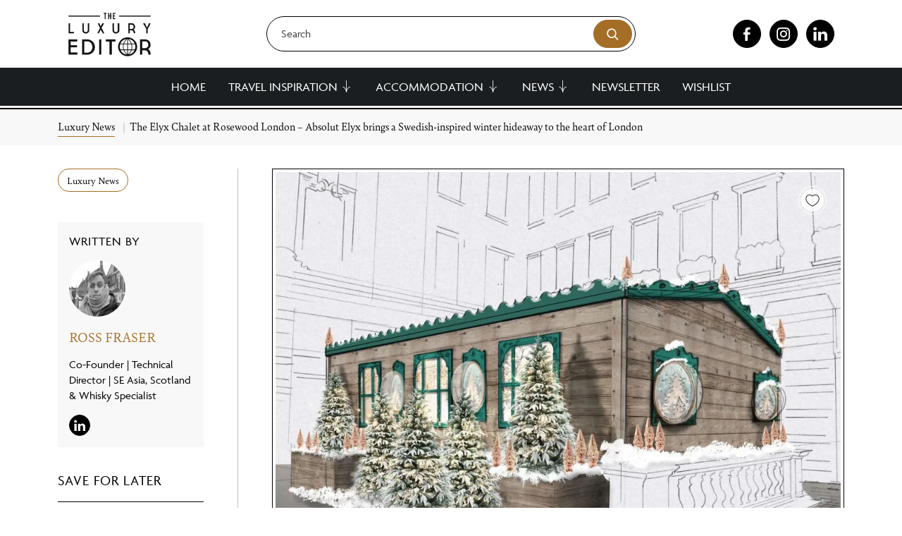

--- FILE ---
content_type: text/html; charset=UTF-8
request_url: https://theluxuryeditor.com/news/the-elyx-chalet-at-rosewood-london-absolut-elyx-brings-a-swedish-inspired-winter-hideaway-to-the-heart-of-london/
body_size: 49042
content:
<!doctype html> <html lang="en-GB"> <head><script>if(navigator.userAgent.match(/MSIE|Internet Explorer/i)||navigator.userAgent.match(/Trident\/7\..*?rv:11/i)){let e=document.location.href;if(!e.match(/[?&]nonitro/)){if(e.indexOf("?")==-1){if(e.indexOf("#")==-1){document.location.href=e+"?nonitro=1"}else{document.location.href=e.replace("#","?nonitro=1#")}}else{if(e.indexOf("#")==-1){document.location.href=e+"&nonitro=1"}else{document.location.href=e.replace("#","&nonitro=1#")}}}}</script><link rel="preconnect" href="https://www.google.com" /><link rel="preconnect" href="https://maps.googleapis.com" /><link rel="preconnect" href="https://cdn-ilanhlf.nitrocdn.com" /><link rel="preconnect" href="https://www.googletagmanager.com" /><meta charset="UTF-8" /><meta name="viewport" content="width=device-width, initial-scale=1" /><meta name='robots' content='index, follow, max-image-preview:large, max-snippet:-1, max-video-preview:-1' /><title>The Elyx Chalet at Rosewood London - Absolut Elyx brings a Swedish-inspired winter hideaway to the heart of London - The Luxury Editor</title><meta property="og:locale" content="en_GB" /><meta property="og:type" content="article" /><meta property="og:title" content="The Elyx Chalet at Rosewood London - Absolut Elyx brings a Swedish-inspired winter hideaway to the heart of London - The Luxury Editor" /><meta property="og:description" content="On November 7th, Rosewood London will reveal its anticipated winter terrace &#8211; this year named The Elyx Chalet at Rosewood London &#8211; in partnership with world-renowned luxury vodka brand, Absolut Elyx. The hotel’s spectacular courtyard will be transformed into the snowy and enchanted winter wonderland of Southern Sweden, in the heart of central London. Until [&hellip;]" /><meta property="og:url" content="https://www.theluxuryeditor.com/news/the-elyx-chalet-at-rosewood-london-absolut-elyx-brings-a-swedish-inspired-winter-hideaway-to-the-heart-of-london/" /><meta property="og:site_name" content="The Luxury Editor" /><meta property="og:image" content="https://www.theluxuryeditor.com/wp-content/uploads/2019/10/Rosewood-London_Elyx-Chalet_exterior_render-1.jpg" /><meta property="og:image:width" content="1000" /><meta property="og:image:height" content="750" /><meta property="og:image:type" content="image/jpeg" /><meta name="twitter:card" content="summary_large_image" /><meta name="twitter:label1" content="Estimated reading time" /><meta name="twitter:data1" content="3 minutes" /><meta name="msapplication-TileColor" content="#da532c" /><meta name="msapplication-config" content="/wp-content/uploads/fbrfg/browserconfig.xml" /><meta name="theme-color" content="#ffffff" /><meta name="msapplication-TileImage" content="https://theluxuryeditor.com/wp-content/uploads/2024/04/cropped-348278026_606070564823232_2644919444453504960_n-270x270.jpg" /><meta name="generator" content="NitroPack" /><script>var NPSH,NitroScrollHelper;NPSH=NitroScrollHelper=function(){let e=null;const o=window.sessionStorage.getItem("nitroScrollPos");function t(){let e=JSON.parse(window.sessionStorage.getItem("nitroScrollPos"))||{};if(typeof e!=="object"){e={}}e[document.URL]=window.scrollY;window.sessionStorage.setItem("nitroScrollPos",JSON.stringify(e))}window.addEventListener("scroll",function(){if(e!==null){clearTimeout(e)}e=setTimeout(t,200)},{passive:true});let r={};r.getScrollPos=()=>{if(!o){return 0}const e=JSON.parse(o);return e[document.URL]||0};r.isScrolled=()=>{return r.getScrollPos()>document.documentElement.clientHeight*.5};return r}();</script><script>(function(){var a=false;var e=document.documentElement.classList;var i=navigator.userAgent.toLowerCase();var n=["android","iphone","ipad"];var r=n.length;var o;var d=null;for(var t=0;t<r;t++){o=n[t];if(i.indexOf(o)>-1)d=o;if(e.contains(o)){a=true;e.remove(o)}}if(a&&d){e.add(d);if(d=="iphone"||d=="ipad"){e.add("ios")}}})();</script><script type="text/worker" id="nitro-web-worker">var preloadRequests=0;var remainingCount={};var baseURI="";self.onmessage=function(e){switch(e.data.cmd){case"RESOURCE_PRELOAD":var o=e.data.requestId;remainingCount[o]=0;e.data.resources.forEach(function(e){preload(e,function(o){return function(){console.log(o+" DONE: "+e);if(--remainingCount[o]==0){self.postMessage({cmd:"RESOURCE_PRELOAD",requestId:o})}}}(o));remainingCount[o]++});break;case"SET_BASEURI":baseURI=e.data.uri;break}};async function preload(e,o){if(typeof URL!=="undefined"&&baseURI){try{var a=new URL(e,baseURI);e=a.href}catch(e){console.log("Worker error: "+e.message)}}console.log("Preloading "+e);try{var n=new Request(e,{mode:"no-cors",redirect:"follow"});await fetch(n);o()}catch(a){console.log(a);var r=new XMLHttpRequest;r.responseType="blob";r.onload=o;r.onerror=o;r.open("GET",e,true);r.send()}}</script><script nitro-exclude>window.nitroGtmExcludes = 'WyJhLHMseSxuLGMsaCxpLGQsZSIsImEsIHMsIHksIG4sIGMsIGgsIGksIGQsIGUiLCJhc3luY1xcLWhpZGUiLCJ2YXIgX3Z3b19jb2RlIiwidHJ1c3Rsb2dvXFwuanMiLCJUcnVzdExvZ28iLCIuKj91c2VcXC50eXBla2l0XFwubmV0Lio/IiwiLio/[base64]/[base64]/YXBwXFwuZWN3aWRcXC5jb20uKj8iLCJwYXlwYWxcXC5jb21cXFwvc2RrXFxcL2pzIiwidmFyIGFuZ2VsbGV5ZV9pbl9jb250ZW50X3BhcmFtIiwiYXBwXFwub250cmFwb3J0XFwuY29tIiwiLio/bXNnc25kclxcLmNvbS4qPyIsIi4qP3NlYXJjaGxpZ2h0XFwucGFydG5lcnNcXFwvcGhvdG9uXFxcL3Bob3Rvbi4qP2pzIiwiLio/cm9vZlxcLXF1b3RlXFwtcHJvXFwtd2lkZ2V0XFwuanMuKj8iLCIuKj9jYWxsdHJrLio/IiwiLio/Y2FsbHJhaWwuKj8iLCIuKj9ibG9naGVyYWRzLio/IiwiLio/[base64]/IiwiaHR0cHNcXDpcXFwvXFxcL2N3dlxcLmlvXFxcLy4qPyIsIi4qP3dlYlxcLmNtcFxcLnVzZXJjZW50cmljc1xcLmV1XFxcL3VpXFxcL2xvYWRlclxcLmpzLio/IiwiLio/b3Nhbm9cXC5jb21cXFwvLio/IiwiaHR0cHNcXDpcXFwvXFxcL2FwaVxcLnNjaGVkdWxlZW5naW5lXFwubmV0XFxcL3NlXFwtd2ViXFwtYXBpLio/[base64]/IiwiLio/bWVkaWFcXC1hbWF6b25cXC5jb20uKj8iLCIuKj9hbXpuX2Fzc29jXy4qPyIsIm1vbnVcXC5kZWxpdmVyeSIsImFkc3BlZWRcXC5uZXQiLCJBZFNwZWVkXyIsImd0bVxcLmpzXFw/aWRcXD0iXQ==';</script><script id="nprl">(()=>{if(window.NPRL!=undefined)return;(function(e){var t=e.prototype;t.after||(t.after=function(){var e,t=arguments,n=t.length,r=0,i=this,o=i.parentNode,a=Node,c=String,u=document;if(o!==null){while(r<n){(e=t[r])instanceof a?(i=i.nextSibling)!==null?o.insertBefore(e,i):o.appendChild(e):o.appendChild(u.createTextNode(c(e)));++r}}})})(Element);var e,t;e=t=function(){var t=false;var r=window.URL||window.webkitURL;var i=true;var o=true;var a=2;var c=null;var u=null;var d=true;var s=window.nitroGtmExcludes!=undefined;var l=s?JSON.parse(atob(window.nitroGtmExcludes)).map(e=>new RegExp(e)):[];var f;var m;var v=null;var p=null;var g=null;var h={touch:["touchmove","touchend"],default:["mousemove","click","keydown","wheel"]};var E=true;var y=[];var w=false;var b=[];var S=0;var N=0;var L=false;var T=0;var R=null;var O=false;var A=false;var C=false;var P=[];var I=[];var M=[];var k=[];var x=false;var _={};var j=new Map;var B="noModule"in HTMLScriptElement.prototype;var q=requestAnimationFrame||mozRequestAnimationFrame||webkitRequestAnimationFrame||msRequestAnimationFrame;const D="gtm.js?id=";function H(e,t){if(!_[e]){_[e]=[]}_[e].push(t)}function U(e,t){if(_[e]){var n=0,r=_[e];for(var n=0;n<r.length;n++){r[n].call(this,t)}}}function Y(){(function(e,t){var r=null;var i=function(e){r(e)};var o=null;var a={};var c=null;var u=null;var d=0;e.addEventListener(t,function(r){if(["load","DOMContentLoaded"].indexOf(t)!=-1){if(u){Q(function(){e.triggerNitroEvent(t)})}c=true}else if(t=="readystatechange"){d++;n.ogReadyState=d==1?"interactive":"complete";if(u&&u>=d){n.documentReadyState=n.ogReadyState;Q(function(){e.triggerNitroEvent(t)})}}});e.addEventListener(t+"Nitro",function(e){if(["load","DOMContentLoaded"].indexOf(t)!=-1){if(!c){e.preventDefault();e.stopImmediatePropagation()}else{}u=true}else if(t=="readystatechange"){u=n.documentReadyState=="interactive"?1:2;if(d<u){e.preventDefault();e.stopImmediatePropagation()}}});switch(t){case"load":o="onload";break;case"readystatechange":o="onreadystatechange";break;case"pageshow":o="onpageshow";break;default:o=null;break}if(o){Object.defineProperty(e,o,{get:function(){return r},set:function(n){if(typeof n!=="function"){r=null;e.removeEventListener(t+"Nitro",i)}else{if(!r){e.addEventListener(t+"Nitro",i)}r=n}}})}Object.defineProperty(e,"addEventListener"+t,{value:function(r){if(r!=t||!n.startedScriptLoading||document.currentScript&&document.currentScript.hasAttribute("nitro-exclude")){}else{arguments[0]+="Nitro"}e.ogAddEventListener.apply(e,arguments);a[arguments[1]]=arguments[0]}});Object.defineProperty(e,"removeEventListener"+t,{value:function(t){var n=a[arguments[1]];arguments[0]=n;e.ogRemoveEventListener.apply(e,arguments)}});Object.defineProperty(e,"triggerNitroEvent"+t,{value:function(t,n){n=n||e;var r=new Event(t+"Nitro",{bubbles:true});r.isNitroPack=true;Object.defineProperty(r,"type",{get:function(){return t},set:function(){}});Object.defineProperty(r,"target",{get:function(){return n},set:function(){}});e.dispatchEvent(r)}});if(typeof e.triggerNitroEvent==="undefined"){(function(){var t=e.addEventListener;var n=e.removeEventListener;Object.defineProperty(e,"ogAddEventListener",{value:t});Object.defineProperty(e,"ogRemoveEventListener",{value:n});Object.defineProperty(e,"addEventListener",{value:function(n){var r="addEventListener"+n;if(typeof e[r]!=="undefined"){e[r].apply(e,arguments)}else{t.apply(e,arguments)}},writable:true});Object.defineProperty(e,"removeEventListener",{value:function(t){var r="removeEventListener"+t;if(typeof e[r]!=="undefined"){e[r].apply(e,arguments)}else{n.apply(e,arguments)}}});Object.defineProperty(e,"triggerNitroEvent",{value:function(t,n){var r="triggerNitroEvent"+t;if(typeof e[r]!=="undefined"){e[r].apply(e,arguments)}}})})()}}).apply(null,arguments)}Y(window,"load");Y(window,"pageshow");Y(window,"DOMContentLoaded");Y(document,"DOMContentLoaded");Y(document,"readystatechange");try{var F=new Worker(r.createObjectURL(new Blob([document.getElementById("nitro-web-worker").textContent],{type:"text/javascript"})))}catch(e){var F=new Worker("data:text/javascript;base64,"+btoa(document.getElementById("nitro-web-worker").textContent))}F.onmessage=function(e){if(e.data.cmd=="RESOURCE_PRELOAD"){U(e.data.requestId,e)}};if(typeof document.baseURI!=="undefined"){F.postMessage({cmd:"SET_BASEURI",uri:document.baseURI})}var G=function(e){if(--S==0){Q(K)}};var W=function(e){e.target.removeEventListener("load",W);e.target.removeEventListener("error",W);e.target.removeEventListener("nitroTimeout",W);if(e.type!="nitroTimeout"){clearTimeout(e.target.nitroTimeout)}if(--N==0&&S==0){Q(J)}};var X=function(e){var t=e.textContent;try{var n=r.createObjectURL(new Blob([t.replace(/^(?:<!--)?(.*?)(?:-->)?$/gm,"$1")],{type:"text/javascript"}))}catch(e){var n="data:text/javascript;base64,"+btoa(t.replace(/^(?:<!--)?(.*?)(?:-->)?$/gm,"$1"))}return n};var K=function(){n.documentReadyState="interactive";document.triggerNitroEvent("readystatechange");document.triggerNitroEvent("DOMContentLoaded");if(window.pageYOffset||window.pageXOffset){window.dispatchEvent(new Event("scroll"))}A=true;Q(function(){if(N==0){Q(J)}Q($)})};var J=function(){if(!A||O)return;O=true;R.disconnect();en();n.documentReadyState="complete";document.triggerNitroEvent("readystatechange");window.triggerNitroEvent("load",document);window.triggerNitroEvent("pageshow",document);if(window.pageYOffset||window.pageXOffset||location.hash){let e=typeof history.scrollRestoration!=="undefined"&&history.scrollRestoration=="auto";if(e&&typeof NPSH!=="undefined"&&NPSH.getScrollPos()>0&&window.pageYOffset>document.documentElement.clientHeight*.5){window.scrollTo(0,NPSH.getScrollPos())}else if(location.hash){try{let e=document.querySelector(location.hash);if(e){e.scrollIntoView()}}catch(e){}}}var e=null;if(a==1){e=eo}else{e=eu}Q(e)};var Q=function(e){setTimeout(e,0)};var V=function(e){if(e.type=="touchend"||e.type=="click"){g=e}};var $=function(){if(d&&g){setTimeout(function(e){return function(){var t=function(e,t,n){var r=new Event(e,{bubbles:true,cancelable:true});if(e=="click"){r.clientX=t;r.clientY=n}else{r.touches=[{clientX:t,clientY:n}]}return r};var n;if(e.type=="touchend"){var r=e.changedTouches[0];n=document.elementFromPoint(r.clientX,r.clientY);n.dispatchEvent(t("touchstart"),r.clientX,r.clientY);n.dispatchEvent(t("touchend"),r.clientX,r.clientY);n.dispatchEvent(t("click"),r.clientX,r.clientY)}else if(e.type=="click"){n=document.elementFromPoint(e.clientX,e.clientY);n.dispatchEvent(t("click"),e.clientX,e.clientY)}}}(g),150);g=null}};var z=function(e){if(e.tagName=="SCRIPT"&&!e.hasAttribute("data-nitro-for-id")&&!e.hasAttribute("nitro-document-write")||e.tagName=="IMG"&&(e.hasAttribute("src")||e.hasAttribute("srcset"))||e.tagName=="IFRAME"&&e.hasAttribute("src")||e.tagName=="LINK"&&e.hasAttribute("href")&&e.hasAttribute("rel")&&e.getAttribute("rel")=="stylesheet"){if(e.tagName==="IFRAME"&&e.src.indexOf("about:blank")>-1){return}var t="";switch(e.tagName){case"LINK":t=e.href;break;case"IMG":if(k.indexOf(e)>-1)return;t=e.srcset||e.src;break;default:t=e.src;break}var n=e.getAttribute("type");if(!t&&e.tagName!=="SCRIPT")return;if((e.tagName=="IMG"||e.tagName=="LINK")&&(t.indexOf("data:")===0||t.indexOf("blob:")===0))return;if(e.tagName=="SCRIPT"&&n&&n!=="text/javascript"&&n!=="application/javascript"){if(n!=="module"||!B)return}if(e.tagName==="SCRIPT"){if(k.indexOf(e)>-1)return;if(e.noModule&&B){return}let t=null;if(document.currentScript){if(document.currentScript.src&&document.currentScript.src.indexOf(D)>-1){t=document.currentScript}if(document.currentScript.hasAttribute("data-nitro-gtm-id")){e.setAttribute("data-nitro-gtm-id",document.currentScript.getAttribute("data-nitro-gtm-id"))}}else if(window.nitroCurrentScript){if(window.nitroCurrentScript.src&&window.nitroCurrentScript.src.indexOf(D)>-1){t=window.nitroCurrentScript}}if(t&&s){let n=false;for(const t of l){n=e.src?t.test(e.src):t.test(e.textContent);if(n){break}}if(!n){e.type="text/googletagmanagerscript";let n=t.hasAttribute("data-nitro-gtm-id")?t.getAttribute("data-nitro-gtm-id"):t.id;if(!j.has(n)){j.set(n,[])}let r=j.get(n);r.push(e);return}}if(!e.src){if(e.textContent.length>0){e.textContent+="\n;if(document.currentScript.nitroTimeout) {clearTimeout(document.currentScript.nitroTimeout);}; setTimeout(function() { this.dispatchEvent(new Event('load')); }.bind(document.currentScript), 0);"}else{return}}else{}k.push(e)}if(!e.hasOwnProperty("nitroTimeout")){N++;e.addEventListener("load",W,true);e.addEventListener("error",W,true);e.addEventListener("nitroTimeout",W,true);e.nitroTimeout=setTimeout(function(){console.log("Resource timed out",e);e.dispatchEvent(new Event("nitroTimeout"))},5e3)}}};var Z=function(e){if(e.hasOwnProperty("nitroTimeout")&&e.nitroTimeout){clearTimeout(e.nitroTimeout);e.nitroTimeout=null;e.dispatchEvent(new Event("nitroTimeout"))}};document.documentElement.addEventListener("load",function(e){if(e.target.tagName=="SCRIPT"||e.target.tagName=="IMG"){k.push(e.target)}},true);document.documentElement.addEventListener("error",function(e){if(e.target.tagName=="SCRIPT"||e.target.tagName=="IMG"){k.push(e.target)}},true);var ee=["appendChild","replaceChild","insertBefore","prepend","append","before","after","replaceWith","insertAdjacentElement"];var et=function(){if(s){window._nitro_setTimeout=window.setTimeout;window.setTimeout=function(e,t,...n){let r=document.currentScript||window.nitroCurrentScript;if(!r||r.src&&r.src.indexOf(D)==-1){return window._nitro_setTimeout.call(window,e,t,...n)}return window._nitro_setTimeout.call(window,function(e,t){return function(...n){window.nitroCurrentScript=e;t(...n)}}(r,e),t,...n)}}ee.forEach(function(e){HTMLElement.prototype["og"+e]=HTMLElement.prototype[e];HTMLElement.prototype[e]=function(...t){if(this.parentNode||this===document.documentElement){switch(e){case"replaceChild":case"insertBefore":t.pop();break;case"insertAdjacentElement":t.shift();break}t.forEach(function(e){if(!e)return;if(e.tagName=="SCRIPT"){z(e)}else{if(e.children&&e.children.length>0){e.querySelectorAll("script").forEach(z)}}})}return this["og"+e].apply(this,arguments)}})};var en=function(){if(s&&typeof window._nitro_setTimeout==="function"){window.setTimeout=window._nitro_setTimeout}ee.forEach(function(e){HTMLElement.prototype[e]=HTMLElement.prototype["og"+e]})};var er=async function(){if(o){ef(f);ef(V);if(v){clearTimeout(v);v=null}}if(T===1){L=true;return}else if(T===0){T=-1}n.startedScriptLoading=true;Object.defineProperty(document,"readyState",{get:function(){return n.documentReadyState},set:function(){}});var e=document.documentElement;var t={attributes:true,attributeFilter:["src"],childList:true,subtree:true};R=new MutationObserver(function(e,t){e.forEach(function(e){if(e.type=="childList"&&e.addedNodes.length>0){e.addedNodes.forEach(function(e){if(!document.documentElement.contains(e)){return}if(e.tagName=="IMG"||e.tagName=="IFRAME"||e.tagName=="LINK"){z(e)}})}if(e.type=="childList"&&e.removedNodes.length>0){e.removedNodes.forEach(function(e){if(e.tagName=="IFRAME"||e.tagName=="LINK"){Z(e)}})}if(e.type=="attributes"){var t=e.target;if(!document.documentElement.contains(t)){return}if(t.tagName=="IFRAME"||t.tagName=="LINK"||t.tagName=="IMG"||t.tagName=="SCRIPT"){z(t)}}})});R.observe(e,t);if(!s){et()}await Promise.all(P);var r=b.shift();var i=null;var a=false;while(r){var c;var u=JSON.parse(atob(r.meta));var d=u.delay;if(r.type=="inline"){var l=document.getElementById(r.id);if(l){l.remove()}else{r=b.shift();continue}c=X(l);if(c===false){r=b.shift();continue}}else{c=r.src}if(!a&&r.type!="inline"&&(typeof u.attributes.async!="undefined"||typeof u.attributes.defer!="undefined")){if(i===null){i=r}else if(i===r){a=true}if(!a){b.push(r);r=b.shift();continue}}var m=document.createElement("script");m.src=c;m.setAttribute("data-nitro-for-id",r.id);for(var p in u.attributes){try{if(u.attributes[p]===false){m.setAttribute(p,"")}else{m.setAttribute(p,u.attributes[p])}}catch(e){console.log("Error while setting script attribute",m,e)}}m.async=false;if(u.canonicalLink!=""&&Object.getOwnPropertyDescriptor(m,"src")?.configurable!==false){(e=>{Object.defineProperty(m,"src",{get:function(){return e.canonicalLink},set:function(){}})})(u)}if(d){setTimeout((function(e,t){var n=document.querySelector("[data-nitro-marker-id='"+t+"']");if(n){n.after(e)}else{document.head.appendChild(e)}}).bind(null,m,r.id),d)}else{m.addEventListener("load",G);m.addEventListener("error",G);if(!m.noModule||!B){S++}var g=document.querySelector("[data-nitro-marker-id='"+r.id+"']");if(g){Q(function(e,t){return function(){e.after(t)}}(g,m))}else{Q(function(e){return function(){document.head.appendChild(e)}}(m))}}r=b.shift()}};var ei=function(){var e=document.getElementById("nitro-deferred-styles");var t=document.createElement("div");t.innerHTML=e.textContent;return t};var eo=async function(e){isPreload=e&&e.type=="NitroPreload";if(!isPreload){T=-1;E=false;if(o){ef(f);ef(V);if(v){clearTimeout(v);v=null}}}if(w===false){var t=ei();let e=t.querySelectorAll('style,link[rel="stylesheet"]');w=e.length;if(w){let e=document.getElementById("nitro-deferred-styles-marker");e.replaceWith.apply(e,t.childNodes)}else if(isPreload){Q(ed)}else{es()}}else if(w===0&&!isPreload){es()}};var ea=function(){var e=ei();var t=e.childNodes;var n;var r=[];for(var i=0;i<t.length;i++){n=t[i];if(n.href){r.push(n.href)}}var o="css-preload";H(o,function(e){eo(new Event("NitroPreload"))});if(r.length){F.postMessage({cmd:"RESOURCE_PRELOAD",resources:r,requestId:o})}else{Q(function(){U(o)})}};var ec=function(){if(T===-1)return;T=1;var e=[];var t,n;for(var r=0;r<b.length;r++){t=b[r];if(t.type!="inline"){if(t.src){n=JSON.parse(atob(t.meta));if(n.delay)continue;if(n.attributes.type&&n.attributes.type=="module"&&!B)continue;e.push(t.src)}}}if(e.length){var i="js-preload";H(i,function(e){T=2;if(L){Q(er)}});F.postMessage({cmd:"RESOURCE_PRELOAD",resources:e,requestId:i})}};var eu=function(){while(I.length){style=I.shift();if(style.hasAttribute("nitropack-onload")){style.setAttribute("onload",style.getAttribute("nitropack-onload"));Q(function(e){return function(){e.dispatchEvent(new Event("load"))}}(style))}}while(M.length){style=M.shift();if(style.hasAttribute("nitropack-onerror")){style.setAttribute("onerror",style.getAttribute("nitropack-onerror"));Q(function(e){return function(){e.dispatchEvent(new Event("error"))}}(style))}}};var ed=function(){if(!x){if(i){Q(function(){var e=document.getElementById("nitro-critical-css");if(e){e.remove()}})}x=true;onStylesLoadEvent=new Event("NitroStylesLoaded");onStylesLoadEvent.isNitroPack=true;window.dispatchEvent(onStylesLoadEvent)}};var es=function(){if(a==2){Q(er)}else{eu()}};var el=function(e){m.forEach(function(t){document.addEventListener(t,e,true)})};var ef=function(e){m.forEach(function(t){document.removeEventListener(t,e,true)})};if(s){et()}return{setAutoRemoveCriticalCss:function(e){i=e},registerScript:function(e,t,n){b.push({type:"remote",src:e,id:t,meta:n})},registerInlineScript:function(e,t){b.push({type:"inline",id:e,meta:t})},registerStyle:function(e,t,n){y.push({href:e,rel:t,media:n})},onLoadStyle:function(e){I.push(e);if(w!==false&&--w==0){Q(ed);if(E){E=false}else{es()}}},onErrorStyle:function(e){M.push(e);if(w!==false&&--w==0){Q(ed);if(E){E=false}else{es()}}},loadJs:function(e,t){if(!e.src){var n=X(e);if(n!==false){e.src=n;e.textContent=""}}if(t){Q(function(e,t){return function(){e.after(t)}}(t,e))}else{Q(function(e){return function(){document.head.appendChild(e)}}(e))}},loadQueuedResources:async function(){window.dispatchEvent(new Event("NitroBootStart"));if(p){clearTimeout(p);p=null}window.removeEventListener("load",e.loadQueuedResources);f=a==1?er:eo;if(!o||g){Q(f)}else{if(navigator.userAgent.indexOf(" Edge/")==-1){ea();H("css-preload",ec)}el(f);if(u){if(c){v=setTimeout(f,c)}}else{}}},fontPreload:function(e){var t="critical-fonts";H(t,function(e){document.getElementById("nitro-critical-fonts").type="text/css"});F.postMessage({cmd:"RESOURCE_PRELOAD",resources:e,requestId:t})},boot:function(){if(t)return;t=true;C=typeof NPSH!=="undefined"&&NPSH.isScrolled();let n=document.prerendering;if(location.hash||C||n){o=false}m=h.default.concat(h.touch);p=setTimeout(e.loadQueuedResources,1500);el(V);if(C){e.loadQueuedResources()}else{window.addEventListener("load",e.loadQueuedResources)}},addPrerequisite:function(e){P.push(e)},getTagManagerNodes:function(e){if(!e)return j;return j.get(e)??[]}}}();var n,r;n=r=function(){var t=document.write;return{documentWrite:function(n,r){if(n&&n.hasAttribute("nitro-exclude")){return t.call(document,r)}var i=null;if(n.documentWriteContainer){i=n.documentWriteContainer}else{i=document.createElement("span");n.documentWriteContainer=i}var o=null;if(n){if(n.hasAttribute("data-nitro-for-id")){o=document.querySelector('template[data-nitro-marker-id="'+n.getAttribute("data-nitro-for-id")+'"]')}else{o=n}}i.innerHTML+=r;i.querySelectorAll("script").forEach(function(e){e.setAttribute("nitro-document-write","")});if(!i.parentNode){if(o){o.parentNode.insertBefore(i,o)}else{document.body.appendChild(i)}}var a=document.createElement("span");a.innerHTML=r;var c=a.querySelectorAll("script");if(c.length){c.forEach(function(t){var n=t.getAttributeNames();var r=document.createElement("script");n.forEach(function(e){r.setAttribute(e,t.getAttribute(e))});r.async=false;if(!t.src&&t.textContent){r.textContent=t.textContent}e.loadJs(r,o)})}},TrustLogo:function(e,t){var n=document.getElementById(e);var r=document.createElement("img");r.src=t;n.parentNode.insertBefore(r,n)},documentReadyState:"loading",ogReadyState:document.readyState,startedScriptLoading:false,loadScriptDelayed:function(e,t){setTimeout(function(){var t=document.createElement("script");t.src=e;document.head.appendChild(t)},t)}}}();document.write=function(e){n.documentWrite(document.currentScript,e)};document.writeln=function(e){n.documentWrite(document.currentScript,e+"\n")};window.NPRL=e;window.NitroResourceLoader=t;window.NPh=n;window.NitroPackHelper=r})();</script><template id="nitro-deferred-styles-marker"></template><style id="nitro-fonts">@font-face{font-family:"le-icons";src:url("https://cdn-ilanhlf.nitrocdn.com/AzmJrPQohnwWLiYOIRijiymirQDdSgxs/assets/static/source/rev-817893d/theluxuryeditor.com/wp-content/themes/luxuryeditor/assets/fonts/le-icons/3d87c924da88aba862509983972176f0.le-icons.eot");src:url("https://cdn-ilanhlf.nitrocdn.com/AzmJrPQohnwWLiYOIRijiymirQDdSgxs/assets/static/source/rev-817893d/theluxuryeditor.com/wp-content/themes/luxuryeditor/assets/fonts/le-icons/3d87c924da88aba862509983972176f0.le-icons.ttf") format("truetype");font-weight:normal;font-style:normal;font-display:swap}@font-face{font-family:"agenda";src:url("https://cdn-ilanhlf.nitrocdn.com/AzmJrPQohnwWLiYOIRijiymirQDdSgxs/assets/desktop/source/rev-817893d/use.typekit.net/af/0c0905/00000000000000003b9ae392/27/8755433b4f59eb734842bb6d74528f06.l") format("woff2");font-display:swap;font-style:normal;font-weight:400;font-stretch:normal}@font-face{font-family:"agenda";src:url("https://cdn-ilanhlf.nitrocdn.com/AzmJrPQohnwWLiYOIRijiymirQDdSgxs/assets/desktop/source/rev-817893d/use.typekit.net/af/2dba1c/00000000000000003b9ae393/27/e9893aef5fe87bdef66061bbb41339a6.l") format("woff2");font-display:swap;font-style:italic;font-weight:400;font-stretch:normal}@font-face{font-family:"agenda";src:url("https://cdn-ilanhlf.nitrocdn.com/AzmJrPQohnwWLiYOIRijiymirQDdSgxs/assets/desktop/source/rev-817893d/use.typekit.net/af/ab8655/00000000000000003b9ae398/27/12def2bd54919649713179beb3186c70.l") format("woff2");font-display:swap;font-style:normal;font-weight:700;font-stretch:normal}@font-face{font-family:"agenda";src:url("https://cdn-ilanhlf.nitrocdn.com/AzmJrPQohnwWLiYOIRijiymirQDdSgxs/assets/desktop/source/rev-817893d/use.typekit.net/af/b7c13e/00000000000000003b9ae399/27/d784a0ff645635173d03a86ff33f263f.l") format("woff2");font-display:swap;font-style:italic;font-weight:700;font-stretch:normal}@font-face{font-family:"bely";src:url("https://cdn-ilanhlf.nitrocdn.com/AzmJrPQohnwWLiYOIRijiymirQDdSgxs/assets/desktop/source/rev-817893d/use.typekit.net/af/2f2502/00000000000000007735b06b/30/e9893aef5fe87bdef66061bbb41339a6.l") format("woff2");font-display:swap;font-style:italic;font-weight:400;font-stretch:normal}@font-face{font-family:"bely";src:url("https://cdn-ilanhlf.nitrocdn.com/AzmJrPQohnwWLiYOIRijiymirQDdSgxs/assets/desktop/source/rev-817893d/use.typekit.net/af/a9a7d6/00000000000000007735b071/30/8755433b4f59eb734842bb6d74528f06.l") format("woff2");font-display:swap;font-style:normal;font-weight:400;font-stretch:normal}@font-face{font-family:"bely";src:url("https://cdn-ilanhlf.nitrocdn.com/AzmJrPQohnwWLiYOIRijiymirQDdSgxs/assets/desktop/source/rev-817893d/use.typekit.net/af/a2f22a/00000000000000007735b076/30/12def2bd54919649713179beb3186c70.l") format("woff2");font-display:swap;font-style:normal;font-weight:700;font-stretch:normal}@font-face{font-family:"bely";src:url("https://cdn-ilanhlf.nitrocdn.com/AzmJrPQohnwWLiYOIRijiymirQDdSgxs/assets/desktop/source/rev-817893d/use.typekit.net/af/ee13fc/00000000000000007735b079/30/d784a0ff645635173d03a86ff33f263f.l") format("woff2");font-display:swap;font-style:italic;font-weight:700;font-stretch:normal}</style><style type="text/css" id="nitro-critical-css">@charset "UTF-8";ul{box-sizing:border-box}.entry-content{counter-reset:footnotes}:root{--wp-block-synced-color:#7a00df;--wp-block-synced-color--rgb:122,0,223;--wp-bound-block-color:var(--wp-block-synced-color);--wp-editor-canvas-background:#ddd;--wp-admin-theme-color:#007cba;--wp-admin-theme-color--rgb:0,124,186;--wp-admin-theme-color-darker-10:#006ba1;--wp-admin-theme-color-darker-10--rgb:0,107,160.5;--wp-admin-theme-color-darker-20:#005a87;--wp-admin-theme-color-darker-20--rgb:0,90,135;--wp-admin-border-width-focus:2px}:root{--wp--preset--font-size--normal:16px;--wp--preset--font-size--huge:42px}.screen-reader-text{border:0;clip-path:inset(50%);height:1px;margin:-1px;overflow:hidden;padding:0;position:absolute;width:1px;word-wrap:normal !important}:root{--wp--preset--aspect-ratio--square:1;--wp--preset--aspect-ratio--4-3:4/3;--wp--preset--aspect-ratio--3-4:3/4;--wp--preset--aspect-ratio--3-2:3/2;--wp--preset--aspect-ratio--2-3:2/3;--wp--preset--aspect-ratio--16-9:16/9;--wp--preset--aspect-ratio--9-16:9/16;--wp--preset--color--black:#000;--wp--preset--color--cyan-bluish-gray:#abb8c3;--wp--preset--color--white:#fff;--wp--preset--color--pale-pink:#f78da7;--wp--preset--color--vivid-red:#cf2e2e;--wp--preset--color--luminous-vivid-orange:#ff6900;--wp--preset--color--luminous-vivid-amber:#fcb900;--wp--preset--color--light-green-cyan:#7bdcb5;--wp--preset--color--vivid-green-cyan:#00d084;--wp--preset--color--pale-cyan-blue:#8ed1fc;--wp--preset--color--vivid-cyan-blue:#0693e3;--wp--preset--color--vivid-purple:#9b51e0;--wp--preset--gradient--vivid-cyan-blue-to-vivid-purple:linear-gradient(135deg,#0693e3 0%,#9b51e0 100%);--wp--preset--gradient--light-green-cyan-to-vivid-green-cyan:linear-gradient(135deg,#7adcb4 0%,#00d082 100%);--wp--preset--gradient--luminous-vivid-amber-to-luminous-vivid-orange:linear-gradient(135deg,#fcb900 0%,#ff6900 100%);--wp--preset--gradient--luminous-vivid-orange-to-vivid-red:linear-gradient(135deg,#ff6900 0%,#cf2e2e 100%);--wp--preset--gradient--very-light-gray-to-cyan-bluish-gray:linear-gradient(135deg,#eee 0%,#a9b8c3 100%);--wp--preset--gradient--cool-to-warm-spectrum:linear-gradient(135deg,#4aeadc 0%,#9778d1 20%,#cf2aba 40%,#ee2c82 60%,#fb6962 80%,#fef84c 100%);--wp--preset--gradient--blush-light-purple:linear-gradient(135deg,#ffceec 0%,#9896f0 100%);--wp--preset--gradient--blush-bordeaux:linear-gradient(135deg,#fecda5 0%,#fe2d2d 50%,#6b003e 100%);--wp--preset--gradient--luminous-dusk:linear-gradient(135deg,#ffcb70 0%,#c751c0 50%,#4158d0 100%);--wp--preset--gradient--pale-ocean:linear-gradient(135deg,#fff5cb 0%,#b6e3d4 50%,#33a7b5 100%);--wp--preset--gradient--electric-grass:linear-gradient(135deg,#caf880 0%,#71ce7e 100%);--wp--preset--gradient--midnight:linear-gradient(135deg,#020381 0%,#2874fc 100%);--wp--preset--font-size--small:13px;--wp--preset--font-size--medium:20px;--wp--preset--font-size--large:36px;--wp--preset--font-size--x-large:42px;--wp--preset--spacing--20:.44rem;--wp--preset--spacing--30:.67rem;--wp--preset--spacing--40:1rem;--wp--preset--spacing--50:1.5rem;--wp--preset--spacing--60:2.25rem;--wp--preset--spacing--70:3.38rem;--wp--preset--spacing--80:5.06rem;--wp--preset--shadow--natural:6px 6px 9px rgba(0,0,0,.2);--wp--preset--shadow--deep:12px 12px 50px rgba(0,0,0,.4);--wp--preset--shadow--sharp:6px 6px 0px rgba(0,0,0,.2);--wp--preset--shadow--outlined:6px 6px 0px -3px #fff,6px 6px #000;--wp--preset--shadow--crisp:6px 6px 0px #000}:root{--swiper-theme-color:#007aff}:root{--swiper-navigation-size:44px}:root{--bs-blue:#0d6efd;--bs-indigo:#6610f2;--bs-purple:#6f42c1;--bs-pink:#d63384;--bs-red:#dc3545;--bs-orange:#fd7e14;--bs-yellow:#ffc107;--bs-green:#198754;--bs-teal:#20c997;--bs-cyan:#0dcaf0;--bs-black:#000;--bs-white:#fff;--bs-gray:#6c757d;--bs-gray-dark:#343a40;--bs-gray-100:#f8f8f8;--bs-gray-100:#f8f8f8;--bs-gray-200:#e9ecef;--bs-gray-300:#dee2e6;--bs-gray-400:#ced4da;--bs-gray-500:#adb5bd;--bs-gray-600:#6c757d;--bs-gray-700:#495057;--bs-gray-800:#343a40;--bs-gray-900:#212529;--bs-primary:#a56e26;--bs-secondary:#00ffb9;--bs-tertiary:#fff501;--bs-success:#198754;--bs-info:#0dcaf0;--bs-warning:#ffc107;--bs-danger:#dc3545;--bs-light:#fff;--bs-dark:#000;--bs-offblack:#1a1e20;--bs-primary-rgb:165,110,38;--bs-secondary-rgb:0,255,185;--bs-tertiary-rgb:255,245,1;--bs-success-rgb:25,135,84;--bs-info-rgb:13,202,240;--bs-warning-rgb:255,193,7;--bs-danger-rgb:220,53,69;--bs-light-rgb:255,255,255;--bs-dark-rgb:0,0,0;--bs-offblack-rgb:26,30,32;--bs-gray-100-rgb:248,248,248;--bs-primary-text-emphasis:#422c0f;--bs-secondary-text-emphasis:#00664a;--bs-success-text-emphasis:#0a3622;--bs-info-text-emphasis:#055160;--bs-warning-text-emphasis:#664d03;--bs-danger-text-emphasis:#58151c;--bs-light-text-emphasis:#495057;--bs-dark-text-emphasis:#495057;--bs-primary-bg-subtle:#ede2d4;--bs-secondary-bg-subtle:#ccfff1;--bs-success-bg-subtle:#d1e7dd;--bs-info-bg-subtle:#cff4fc;--bs-warning-bg-subtle:#fff3cd;--bs-danger-bg-subtle:#f8d7da;--bs-light-bg-subtle:#fcfcfc;--bs-dark-bg-subtle:#ced4da;--bs-primary-border-subtle:#dbc5a8;--bs-secondary-border-subtle:#99ffe3;--bs-success-border-subtle:#a3cfbb;--bs-info-border-subtle:#9eeaf9;--bs-warning-border-subtle:#ffe69c;--bs-danger-border-subtle:#f1aeb5;--bs-light-border-subtle:#e9ecef;--bs-dark-border-subtle:#adb5bd;--bs-white-rgb:255,255,255;--bs-black-rgb:0,0,0;--bs-font-sans-serif:system-ui,-apple-system,"Segoe UI",Roboto,"Helvetica Neue","Noto Sans","Liberation Sans",Arial,sans-serif,"Apple Color Emoji","Segoe UI Emoji","Segoe UI Symbol","Noto Color Emoji";--bs-font-monospace:SFMono-Regular,Menlo,Monaco,Consolas,"Liberation Mono","Courier New",monospace;--bs-gradient:linear-gradient(180deg,rgba(255,255,255,.15),rgba(255,255,255,0));--bs-body-font-family:var(--bs-font-sans-serif);--bs-body-font-size:1rem;--bs-body-font-weight:400;--bs-body-line-height:1.5;--bs-body-color:#000;--bs-body-color-rgb:0,0,0;--bs-body-bg:#fff;--bs-body-bg-rgb:255,255,255;--bs-emphasis-color:#000;--bs-emphasis-color-rgb:0,0,0;--bs-secondary-color:rgba(0,0,0,.75);--bs-secondary-color-rgb:0,0,0;--bs-secondary-bg:#e9ecef;--bs-secondary-bg-rgb:233,236,239;--bs-tertiary-color:rgba(0,0,0,.5);--bs-tertiary-color-rgb:0,0,0;--bs-tertiary-bg:#f8f8f8;--bs-tertiary-bg-rgb:248,248,248;--bs-heading-color:inherit;--bs-link-color:#a56e26;--bs-link-color-rgb:165,110,38;--bs-link-decoration:underline;--bs-link-hover-color:#84581e;--bs-link-hover-color-rgb:132,88,30;--bs-code-color:#d63384;--bs-highlight-color:#000;--bs-highlight-bg:#fff3cd;--bs-border-width:1px;--bs-border-style:solid;--bs-border-color:#dee2e6;--bs-border-color-translucent:rgba(0,0,0,.175);--bs-border-radius:.375rem;--bs-border-radius-sm:.25rem;--bs-border-radius-lg:.5rem;--bs-border-radius-xl:1rem;--bs-border-radius-xxl:2rem;--bs-border-radius-2xl:var(--bs-border-radius-xxl);--bs-border-radius-pill:50rem;--bs-box-shadow:0 .5rem 1rem rgba(0,0,0,.15);--bs-box-shadow-sm:0 .125rem .25rem rgba(0,0,0,.075);--bs-box-shadow-lg:0 1rem 3rem rgba(0,0,0,.175);--bs-box-shadow-inset:inset 0 1px 2px rgba(0,0,0,.075);--bs-focus-ring-width:.25rem;--bs-focus-ring-opacity:.25;--bs-focus-ring-color:rgba(165,110,38,.25);--bs-form-valid-color:#198754;--bs-form-valid-border-color:#198754;--bs-form-invalid-color:#dc3545;--bs-form-invalid-border-color:#dc3545}*,*::before,*::after{box-sizing:border-box}@media (prefers-reduced-motion:no-preference){:root{scroll-behavior:smooth}}body{margin:0;font-family:var(--bs-body-font-family);font-size:var(--bs-body-font-size);font-weight:var(--bs-body-font-weight);line-height:var(--bs-body-line-height);color:var(--bs-body-color);text-align:var(--bs-body-text-align);background-color:var(--bs-body-bg);-webkit-text-size-adjust:100%}hr{margin:1rem 0;color:#ccc;border:0;border-top:var(--bs-border-width) solid;opacity:.25}h5,h1{margin-top:0;margin-bottom:.5rem;font-weight:500;line-height:1.2;color:var(--bs-heading-color)}h1{font-size:calc(1.375rem + 1.5vw)}@media (min-width:1200px){h1{font-size:2.5rem}}h5{font-size:1.25rem}p{margin-top:0;margin-bottom:1rem}ul{padding-left:2rem}ul{margin-top:0;margin-bottom:1rem}ul ul{margin-bottom:0}.small{font-size:.875em}a{color:rgba(var(--bs-link-color-rgb),var(--bs-link-opacity,1));text-decoration:underline}img{vertical-align:middle}button{border-radius:0}input,button{margin:0;font-family:inherit;font-size:inherit;line-height:inherit}button{text-transform:none}button,[type=button],[type=submit]{-webkit-appearance:button}::-moz-focus-inner{padding:0;border-style:none}::-webkit-datetime-edit-fields-wrapper,::-webkit-datetime-edit-text,::-webkit-datetime-edit-minute,::-webkit-datetime-edit-hour-field,::-webkit-datetime-edit-day-field,::-webkit-datetime-edit-month-field,::-webkit-datetime-edit-year-field{padding:0}::-webkit-inner-spin-button{height:auto}[type=search]{-webkit-appearance:textfield;outline-offset:-2px}::-webkit-search-decoration{-webkit-appearance:none}::-webkit-color-swatch-wrapper{padding:0}::file-selector-button{font:inherit;-webkit-appearance:button}.display-2{font-size:calc(1.575rem + 3.9vw);font-weight:300;line-height:1.2}@media (min-width:1200px){.display-2{font-size:4.5rem}}.list-unstyled{padding-left:0;list-style:none}.list-inline{padding-left:0;list-style:none}.list-inline-item{display:inline-block}.list-inline-item:not(:last-child){margin-right:.5rem}.img-fluid{max-width:100%;height:auto}.container,.container-fluid{--bs-gutter-x:1.5rem;--bs-gutter-y:0;width:100%;padding-right:calc(var(--bs-gutter-x) * .5);padding-left:calc(var(--bs-gutter-x) * .5);margin-right:auto;margin-left:auto}@media (min-width:576px){.container{max-width:540px}}@media (min-width:768px){.container{max-width:720px}}@media (min-width:992px){.container{max-width:960px}}@media (min-width:1200px){.container{max-width:1140px}}@media (min-width:1400px){.container{max-width:1320px}}:root{--bs-breakpoint-xs:0;--bs-breakpoint-sm:576px;--bs-breakpoint-md:768px;--bs-breakpoint-lg:992px;--bs-breakpoint-xl:1200px;--bs-breakpoint-xxl:1400px}.row{--bs-gutter-x:1.5rem;--bs-gutter-y:0;display:flex;flex-wrap:wrap;margin-top:calc(-1 * var(--bs-gutter-y));margin-right:calc(-.5 * var(--bs-gutter-x));margin-left:calc(-.5 * var(--bs-gutter-x))}.row>*{flex-shrink:0;width:100%;max-width:100%;padding-right:calc(var(--bs-gutter-x) * .5);padding-left:calc(var(--bs-gutter-x) * .5);margin-top:var(--bs-gutter-y)}.col{flex:1 0 0%}.col-6{flex:0 0 auto;width:50%}.col-12{flex:0 0 auto;width:100%}.gy-4{--bs-gutter-y:1.5rem}@media (min-width:768px){.col-md{flex:1 0 0%}}@media (min-width:992px){.col-lg-3{flex:0 0 auto;width:25%}.col-lg-6{flex:0 0 auto;width:50%}.col-lg-9{flex:0 0 auto;width:75%}.gx-lg-6{--bs-gutter-x:6rem}}.form-control{display:block;width:100%;padding:.375rem .75rem;font-size:1rem;font-weight:400;line-height:1.5;color:var(--bs-body-color);appearance:none;background-color:var(--bs-body-bg);background-clip:padding-box;border:var(--bs-border-width) solid var(--bs-border-color);border-radius:var(--bs-border-radius)}.form-control::-webkit-date-and-time-value{min-width:85px;height:1.5em;margin:0}.form-control::-webkit-datetime-edit{display:block;padding:0}.btn{--bs-btn-padding-x:.75rem;--bs-btn-padding-y:.375rem;--bs-btn-font-size:1rem;--bs-btn-font-weight:400;--bs-btn-line-height:1.5;--bs-btn-color:var(--bs-body-color);--bs-btn-bg:transparent;--bs-btn-border-width:var(--bs-border-width);--bs-btn-border-color:transparent;--bs-btn-border-radius:var(--bs-border-radius);--bs-btn-hover-border-color:transparent;--bs-btn-box-shadow:inset 0 1px 0 rgba(255,255,255,.15),0 1px 1px rgba(0,0,0,.075);--bs-btn-disabled-opacity:.65;--bs-btn-focus-box-shadow:0 0 0 .25rem rgba(var(--bs-btn-focus-shadow-rgb),.5);display:inline-block;padding:var(--bs-btn-padding-y) var(--bs-btn-padding-x);font-family:var(--bs-btn-font-family);font-size:var(--bs-btn-font-size);font-weight:var(--bs-btn-font-weight);line-height:var(--bs-btn-line-height);color:var(--bs-btn-color);text-align:center;text-decoration:none;vertical-align:middle;border:var(--bs-btn-border-width) solid var(--bs-btn-border-color);border-radius:var(--bs-btn-border-radius);background-color:var(--bs-btn-bg)}.btn-primary{--bs-btn-color:#000;--bs-btn-bg:#a56e26;--bs-btn-border-color:#a56e26;--bs-btn-hover-color:#000;--bs-btn-hover-bg:#b38447;--bs-btn-hover-border-color:#ae7d3c;--bs-btn-focus-shadow-rgb:140,94,32;--bs-btn-active-color:#000;--bs-btn-active-bg:#b78b51;--bs-btn-active-border-color:#ae7d3c;--bs-btn-active-shadow:inset 0 3px 5px rgba(0,0,0,.125);--bs-btn-disabled-color:#000;--bs-btn-disabled-bg:#a56e26;--bs-btn-disabled-border-color:#a56e26}.btn-dark{--bs-btn-color:#fff;--bs-btn-bg:#000;--bs-btn-border-color:#000;--bs-btn-hover-color:#fff;--bs-btn-hover-bg:#262626;--bs-btn-hover-border-color:#1a1a1a;--bs-btn-focus-shadow-rgb:38,38,38;--bs-btn-active-color:#fff;--bs-btn-active-bg:#333;--bs-btn-active-border-color:#1a1a1a;--bs-btn-active-shadow:inset 0 3px 5px rgba(0,0,0,.125);--bs-btn-disabled-color:#fff;--bs-btn-disabled-bg:#000;--bs-btn-disabled-border-color:#000}.btn-outline-primary{--bs-btn-color:#a56e26;--bs-btn-border-color:#a56e26;--bs-btn-hover-color:#000;--bs-btn-hover-bg:#a56e26;--bs-btn-hover-border-color:#a56e26;--bs-btn-focus-shadow-rgb:165,110,38;--bs-btn-active-color:#000;--bs-btn-active-bg:#a56e26;--bs-btn-active-border-color:#a56e26;--bs-btn-active-shadow:inset 0 3px 5px rgba(0,0,0,.125);--bs-btn-disabled-color:#a56e26;--bs-btn-disabled-bg:transparent;--bs-btn-disabled-border-color:#a56e26;--bs-gradient:none}.fade:not(.show){opacity:0}.collapse:not(.show){display:none}.dropdown-toggle{white-space:nowrap}.dropdown-toggle::after{display:inline-block;margin-left:.255em;vertical-align:.255em;content:"";border-top:.3em solid;border-right:.3em solid transparent;border-bottom:0;border-left:.3em solid transparent}.nav{--bs-nav-link-padding-x:1rem;--bs-nav-link-padding-y:.5rem;--bs-nav-link-color:var(--bs-link-color);--bs-nav-link-hover-color:var(--bs-link-hover-color);--bs-nav-link-disabled-color:var(--bs-secondary-color);display:flex;flex-wrap:wrap;padding-left:0;margin-bottom:0;list-style:none}.nav-link{display:block;padding:var(--bs-nav-link-padding-y) var(--bs-nav-link-padding-x);font-size:var(--bs-nav-link-font-size);font-weight:var(--bs-nav-link-font-weight);color:var(--bs-nav-link-color);text-decoration:none;background:none;border:0}.nav-tabs{--bs-nav-tabs-border-width:var(--bs-border-width);--bs-nav-tabs-border-color:var(--bs-border-color);--bs-nav-tabs-border-radius:var(--bs-border-radius);--bs-nav-tabs-link-hover-border-color:var(--bs-secondary-bg) var(--bs-secondary-bg) var(--bs-border-color);--bs-nav-tabs-link-active-color:var(--bs-emphasis-color);--bs-nav-tabs-link-active-bg:var(--bs-body-bg);--bs-nav-tabs-link-active-border-color:var(--bs-border-color) var(--bs-border-color) var(--bs-body-bg);border-bottom:var(--bs-nav-tabs-border-width) solid var(--bs-nav-tabs-border-color)}.nav-tabs .nav-link{margin-bottom:calc(-1 * var(--bs-nav-tabs-border-width));border:var(--bs-nav-tabs-border-width) solid transparent;border-top-left-radius:var(--bs-nav-tabs-border-radius);border-top-right-radius:var(--bs-nav-tabs-border-radius)}.nav-tabs .nav-link.active{color:var(--bs-nav-tabs-link-active-color);background-color:var(--bs-nav-tabs-link-active-bg);border-color:var(--bs-nav-tabs-link-active-border-color)}.tab-content>.tab-pane{display:none}.tab-content>.active{display:block}.navbar{--bs-navbar-padding-x:0;--bs-navbar-padding-y:.5rem;--bs-navbar-color:rgba(var(--bs-emphasis-color-rgb),.65);--bs-navbar-hover-color:rgba(var(--bs-emphasis-color-rgb),.8);--bs-navbar-disabled-color:rgba(var(--bs-emphasis-color-rgb),.3);--bs-navbar-active-color:rgba(var(--bs-emphasis-color-rgb),1);--bs-navbar-brand-padding-y:.3125rem;--bs-navbar-brand-margin-end:1rem;--bs-navbar-brand-font-size:1.25rem;--bs-navbar-brand-color:rgba(var(--bs-emphasis-color-rgb),1);--bs-navbar-brand-hover-color:rgba(var(--bs-emphasis-color-rgb),1);--bs-navbar-nav-link-padding-x:.5rem;--bs-navbar-toggler-padding-y:.25rem;--bs-navbar-toggler-padding-x:.75rem;--bs-navbar-toggler-font-size:1.25rem;--bs-navbar-toggler-icon-bg:url("data:image/svg+xml,%3csvg xmlns=\'http://www.w3.org/2000/svg\' viewBox=\'0 0 30 30\'%3e%3cpath stroke=\'rgba%280, 0, 0, 0.75%29\' stroke-linecap=\'round\' stroke-miterlimit=\'10\' stroke-width=\'2\' d=\'M4 7h22M4 15h22M4 23h22\'/%3e%3c/svg%3e");--bs-navbar-toggler-border-color:rgba(var(--bs-emphasis-color-rgb),.15);--bs-navbar-toggler-border-radius:var(--bs-border-radius);--bs-navbar-toggler-focus-width:.25rem;position:relative;display:flex;flex-wrap:wrap;align-items:center;justify-content:space-between;padding:var(--bs-navbar-padding-y) var(--bs-navbar-padding-x)}.navbar>.container{display:flex;flex-wrap:inherit;align-items:center;justify-content:space-between}.navbar-nav{--bs-nav-link-padding-x:0;--bs-nav-link-padding-y:.5rem;--bs-nav-link-color:var(--bs-navbar-color);--bs-nav-link-hover-color:var(--bs-navbar-hover-color);--bs-nav-link-disabled-color:var(--bs-navbar-disabled-color);display:flex;flex-direction:column;padding-left:0;margin-bottom:0;list-style:none}.navbar-collapse{flex-basis:100%;flex-grow:1;align-items:center}.navbar-toggler{padding:var(--bs-navbar-toggler-padding-y) var(--bs-navbar-toggler-padding-x);font-size:var(--bs-navbar-toggler-font-size);line-height:1;color:var(--bs-navbar-color);background-color:transparent;border:var(--bs-border-width) solid var(--bs-navbar-toggler-border-color);border-radius:var(--bs-navbar-toggler-border-radius)}.navbar-toggler-icon{display:inline-block;width:1.5em;height:1.5em;vertical-align:middle;background-image:var(--bs-navbar-toggler-icon-bg);background-repeat:no-repeat;background-position:center;background-size:100%}@media (min-width:992px){.navbar-expand-lg{flex-wrap:nowrap;justify-content:flex-start}.navbar-expand-lg .navbar-nav{flex-direction:row}.navbar-expand-lg .navbar-nav .nav-link{padding-right:var(--bs-navbar-nav-link-padding-x);padding-left:var(--bs-navbar-nav-link-padding-x)}.navbar-expand-lg .navbar-collapse{display:flex !important;flex-basis:auto}}.navbar-dark{--bs-navbar-color:rgba(255,255,255,.55);--bs-navbar-hover-color:rgba(255,255,255,.75);--bs-navbar-disabled-color:rgba(255,255,255,.25);--bs-navbar-active-color:#fff;--bs-navbar-brand-color:#fff;--bs-navbar-brand-hover-color:#fff;--bs-navbar-toggler-border-color:rgba(255,255,255,.1);--bs-navbar-toggler-icon-bg:url("data:image/svg+xml,%3csvg xmlns=\'http://www.w3.org/2000/svg\' viewBox=\'0 0 30 30\'%3e%3cpath stroke=\'rgba%28255, 255, 255, 0.55%29\' stroke-linecap=\'round\' stroke-miterlimit=\'10\' stroke-width=\'2\' d=\'M4 7h22M4 15h22M4 23h22\'/%3e%3c/svg%3e")}.modal{--bs-modal-zindex:1055;--bs-modal-width:500px;--bs-modal-padding:1rem;--bs-modal-margin:.5rem;--bs-modal-bg:var(--bs-body-bg);--bs-modal-border-color:var(--bs-border-color-translucent);--bs-modal-border-width:var(--bs-border-width);--bs-modal-border-radius:var(--bs-border-radius-lg);--bs-modal-box-shadow:var(--bs-box-shadow-sm);--bs-modal-inner-border-radius:calc(var(--bs-border-radius-lg) - ( var(--bs-border-width) ));--bs-modal-header-padding-x:1rem;--bs-modal-header-padding-y:1rem;--bs-modal-header-padding:1rem 1rem;--bs-modal-header-border-color:var(--bs-border-color);--bs-modal-header-border-width:var(--bs-border-width);--bs-modal-title-line-height:1.5;--bs-modal-footer-gap:.5rem;--bs-modal-footer-border-color:var(--bs-border-color);--bs-modal-footer-border-width:var(--bs-border-width);position:fixed;top:0;left:0;z-index:var(--bs-modal-zindex);display:none;width:100%;height:100%;overflow-x:hidden;overflow-y:auto;outline:0}.modal-dialog{position:relative;width:auto;margin:var(--bs-modal-margin)}.modal.fade .modal-dialog{transform:translate(0,-50px)}.modal-dialog-centered{display:flex;align-items:center;min-height:calc(100% - var(--bs-modal-margin) * 2)}.modal-content{position:relative;display:flex;flex-direction:column;width:100%;color:var(--bs-modal-color);background-color:var(--bs-modal-bg);background-clip:padding-box;border:var(--bs-modal-border-width) solid var(--bs-modal-border-color);border-radius:var(--bs-modal-border-radius);outline:0}.modal-body{position:relative;flex:1 1 auto;padding:var(--bs-modal-padding)}@media (min-width:576px){.modal{--bs-modal-margin:1.75rem;--bs-modal-box-shadow:var(--bs-box-shadow)}.modal-dialog{max-width:var(--bs-modal-width);margin-right:auto;margin-left:auto}}@media (min-width:992px){.modal-lg{--bs-modal-width:800px}}.ratio{position:relative;width:100%}.ratio::before{display:block;padding-top:var(--bs-aspect-ratio);content:""}.ratio-16x9{--bs-aspect-ratio:56.25%}.opacity-100{opacity:1 !important}.d-inline{display:inline !important}.d-inline-block{display:inline-block !important}.d-block{display:block !important}.d-flex{display:flex !important}.d-none{display:none !important}.position-relative{position:relative !important}.position-absolute{position:absolute !important}.position-fixed{position:fixed !important}.top-0{top:0 !important}.top-50{top:50% !important}.start-0{left:0 !important}.translate-middle-y{transform:translateY(-50%) !important}.border{border:var(--bs-border-width) var(--bs-border-style) var(--bs-border-color) !important}.border-top{border-top:var(--bs-border-width) var(--bs-border-style) var(--bs-border-color) !important}.border-bottom{border-bottom:var(--bs-border-width) var(--bs-border-style) var(--bs-border-color) !important}.border-start{border-left:var(--bs-border-width) var(--bs-border-style) var(--bs-border-color) !important}.border-primary{--bs-border-opacity:1;border-color:rgba(var(--bs-primary-rgb),var(--bs-border-opacity)) !important}.border-light{--bs-border-opacity:1;border-color:rgba(var(--bs-light-rgb),var(--bs-border-opacity)) !important}.border-dark{--bs-border-opacity:1;border-color:rgba(var(--bs-dark-rgb),var(--bs-border-opacity)) !important}.border-1{border-width:1px !important}.border-opacity-25{--bs-border-opacity:.25}.w-100{width:100% !important}.flex-row{flex-direction:row !important}.justify-content-center{justify-content:center !important}.align-items-center{align-items:center !important}.my-5{margin-top:3rem !important;margin-bottom:3rem !important}.mt-2{margin-top:.5rem !important}.mt-3{margin-top:1rem !important}.mt-4{margin-top:1.5rem !important}.me-2{margin-right:.5rem !important}.mb-0{margin-bottom:0 !important}.mb-2{margin-bottom:.5rem !important}.mb-3{margin-bottom:1rem !important}.mb-4{margin-bottom:1.5rem !important}.mb-5{margin-bottom:3rem !important}.ms-0{margin-left:0 !important}.ms-2{margin-left:.5rem !important}.ms-auto{margin-left:auto !important}.p-1{padding:.25rem !important}.p-3{padding:1rem !important}.p-4{padding:1.5rem !important}.px-0{padding-right:0 !important;padding-left:0 !important}.px-3{padding-right:1rem !important;padding-left:1rem !important}.py-3{padding-top:1rem !important;padding-bottom:1rem !important}.py-4{padding-top:1.5rem !important;padding-bottom:1.5rem !important}.pt-3{padding-top:1rem !important}.pb-3{padding-bottom:1rem !important}.ps-3{padding-left:1rem !important}.fs-5{font-size:1.25rem !important}.fs-6{font-size:1rem !important}.text-start{text-align:left !important}.text-end{text-align:right !important}.text-center{text-align:center !important}.text-decoration-none{text-decoration:none !important}.text-uppercase{text-transform:uppercase !important}.text-light{--bs-text-opacity:1;color:rgba(var(--bs-light-rgb),var(--bs-text-opacity)) !important}.text-dark{--bs-text-opacity:1;color:rgba(var(--bs-dark-rgb),var(--bs-text-opacity)) !important}.text-white{--bs-text-opacity:1;color:rgba(var(--bs-white-rgb),var(--bs-text-opacity)) !important}.bg-light{--bs-bg-opacity:1;background-color:rgba(var(--bs-light-rgb),var(--bs-bg-opacity)) !important}.bg-dark{--bs-bg-opacity:1;background-color:rgba(var(--bs-dark-rgb),var(--bs-bg-opacity)) !important}.bg-offblack{--bs-bg-opacity:1;background-color:rgba(var(--bs-offblack-rgb),var(--bs-bg-opacity)) !important}.bg-gray-100{--bs-bg-opacity:1;background-color:rgba(var(--bs-gray-100-rgb),var(--bs-bg-opacity)) !important}@media (min-width:992px){.d-lg-block{display:block !important}.d-lg-none{display:none !important}.flex-lg-row-reverse{flex-direction:row-reverse !important}.mt-lg-3{margin-top:1rem !important}.px-lg-0{padding-right:0 !important;padding-left:0 !important}.px-lg-3{padding-right:1rem !important;padding-left:1rem !important}.px-lg-5{padding-right:3rem !important;padding-left:3rem !important}.py-lg-3{padding-top:1rem !important;padding-bottom:1rem !important}}@media (min-width:1200px){.px-xl-6{padding-right:6rem !important;padding-left:6rem !important}}.framed{border:1px solid #000;padding:4px}.section-p-y{padding-top:1.25rem;padding-bottom:1.25rem}@media (min-width:576px){.section-p-y{padding-top:2.03125rem;padding-bottom:2.03125rem}}@media (min-width:992px){.section-p-y{padding-top:2.8125rem;padding-bottom:2.8125rem}}@media (min-width:1200px){.section-p-y{padding-top:3.4375rem;padding-bottom:3.4375rem}}@media (min-width:768px) and (max-height:1000px){.section-p-y{padding-top:2.03125rem;padding-bottom:2.03125rem}}html,button,input{color:#000}*{-webkit-font-smoothing:antialiased;-moz-osx-font-smoothing:grayscale}hr{border:0;border-top:1px solid #ccc;display:block;height:1px;margin:1em 0;padding:0}body{padding-top:156px}@media (min-width:992px){body{padding-top:152px}}body{font-family:"Agenda",sans-serif;font-size:18px;line-height:22px}h1,h5{font-family:"Agenda",sans-serif}.display-2{font-size:32px;font-size:2rem;line-height:36px;letter-spacing:4px;text-transform:uppercase}@media (max-width:575.98px){.display-2{font-size:24px;font-size:1.5rem;line-height:28px}}a{font-family:"Bely",sans-serif}.letter-spacing-1{letter-spacing:1px}[class*=" lei-"]{font-family:"le-icons" !important;speak:never;font-style:normal;font-weight:normal;font-variant:normal;text-transform:none;line-height:1;-webkit-font-smoothing:antialiased;-moz-osx-font-smoothing:grayscale}.lei-close:before{content:""}.lei-link:before{content:""}.lei-x:before{content:""}.lei-arrow-left:before{content:""}.lei-facebook:before{content:""}.lei-instagram:before{content:""}.lei-linkedin:before{content:""}.lei-search:before{content:""}.form-control{padding:12px}.custom-search{position:relative}.custom-search .form-control{border-radius:25px;border-top-right-radius:0;border-bottom-right-radius:0}.custom-search .btn{position:absolute;right:5px;top:5px;bottom:5px;padding:0 18px}.custom-search .btn .lei{font-size:22px;top:2px;position:relative}.btn{border-radius:25px;font-family:"Bely",sans-serif}.btn-round{width:40px;height:40px;border-radius:50%;font-size:28px;padding:0;display:flex;align-items:center;justify-content:center}.btn-round i{display:flex}.btn-pill{font-size:14px;font-size:.875rem;padding:5px 12px;border-radius:21.5px}.btn-text{padding:0;font-size:20px;font-size:1.25rem;display:inline-flex;align-items:center}.btn-text i{width:28px;height:19px;border:1px solid #a56e26;padding:0 5px;border-radius:10px;font-size:16px;margin-left:7px;display:flex;overflow:hidden}.btn-underline{border-bottom:1px solid #1a1e20;padding-bottom:10px;border-radius:0}.btn-underline.btn-underline-primary{border-bottom-color:#a56e26}.btn-underline.btn-underline-light{border-bottom-color:#fff}.btn-back{border:1px solid #fff;width:48px;height:48px;padding:3px;border-radius:0}.btn-back span{background-color:rgba(255,255,255,.3);display:block;display:flex;width:100%;height:100%;align-items:center;justify-content:center}.btn-wishlist{background:transparent;border:1px solid #fff;text-decoration:none;padding:0;border-radius:25px;width:fit-content}.btn-wishlist .inner{background-color:rgba(255,255,255,.6);border-radius:22px;display:flex;align-items:center;margin:3px}.btn-wishlist .message{font-size:18px;color:#000;font-family:Bely;padding:0;opacity:0;max-width:0;white-space:nowrap;overflow:hidden}.btn-wishlist .icon{display:flex;align-items:center;justify-content:center;background-color:rgba(255,255,255,.6);width:32px;height:32px;border-radius:50%}.btn-wishlist .icon:after{content:"";font-size:20px;color:#000;font-family:"le-icons" !important}.dropdown-toggle:after{content:"";font-family:le-icons;border:none;line-height:0;top:6px;position:relative}.nav-tabs{border:0}.nav-tabs button.nav-link{border:0;font-size:18px;font-size:1.125rem;color:#1a1e20;font-family:"Bely",sans-serif;position:relative;padding:0 0 10px}.nav-tabs button.nav-link:after{content:"";height:1px;background-color:#a56e26;width:0;position:absolute;bottom:0;left:0}.nav-tabs button.nav-link.active{background-color:transparent}.nav-tabs button.nav-link.active:after{width:100%}.circle-img{width:80px;height:80px;border-radius:50%;overflow:hidden}.breadcrumbs{font-family:"Bely"}.breadcrumbs span{color:#b3b3b3}.breadcrumbs a{text-decoration:none;color:#000;position:relative;margin-left:5px;margin-right:5px}.breadcrumbs a:first-child{margin-left:0}.breadcrumbs a:after,.breadcrumbs a:before{content:"";position:absolute;bottom:-5px;right:0;width:100%;height:1px;background-color:#a56e26}.breadcrumbs a:after{background-color:#d2b793;width:0;left:0;right:auto}.widget{margin-bottom:35px}.widget img{max-width:100%}.modal .modal-content{border-radius:0;border:1px solid #000}.modal .modal-content .modal-body{padding:5px}.mega-menu{background:#1a1e20;display:block;color:#fff}@media (min-width:992px){.mega-menu{width:calc(100% + 24px);position:absolute;top:56px;left:-12px;z-index:3;border-top:1px solid rgba(255,255,255,.2)}}@media (max-width:991.98px){.mega-menu{position:fixed;width:100%;height:calc(100dvh - 92px) !important;top:92px;left:100%;z-index:1}.mega-menu .nav-wrapper{height:calc(100% - 78px);overflow:scroll}.mega-menu .nav-wrapper>.row{overflow-x:hidden;overflow-y:auto;padding-bottom:60px;display:flex;flex-direction:column;justify-content:start}.mega-menu .nav-wrapper a:after{display:none}.mega-menu>.container{height:100%}}.mega-menu:after{content:"";bottom:-5px;height:2px;width:100%;left:0;background:#1a1e20;position:absolute}@media (min-width:992px){.mega-menu .container{padding:90px 0}}.mega-menu nav ul li:not(:last-child){margin-bottom:6px}.mega-menu nav ul li a{color:#fff;text-transform:none;text-decoration:none;font-size:18px}@media (max-width:575.98px){.mega-menu h5{font-size:18px}}#MegaMenuSearch{position:fixed;left:0;width:100%;top:96px}@media (max-width:991.98px){#MegaMenuSearch{top:156px;width:100%;padding-top:20px}#MegaMenuSearch .nav-tabs{display:flex;flex-direction:row;gap:15px;flex-wrap:nowrap;overflow-y:hidden;overflow-x:auto;padding-bottom:15px}#MegaMenuSearch .tab-content{height:calc(100dvh - 228px);overflow-x:hidden;overflow-y:auto;padding-bottom:30px}}.site-header{z-index:11}@media (min-width:992px){.site-header>.container-fluid:first-child{z-index:2}.site-header>.container-fluid:nth-child(2){z-index:1}}.site-header .custom-logo-link img{height:50px;width:auto}@media (min-width:992px){.site-header .custom-logo-link img{height:64px;width:auto}}.site-header .custom-search-wrapper .custom-search input{border-left:0 !important;border-radius:0;border-top-right-radius:25px;border-bottom-right-radius:25px;padding-left:10px}.site-header .custom-search-wrapper .custom-search button i{font-size:17px;font-size:1.0625rem}@media (max-width:991.98px){.site-header .custom-search-wrapper{background-color:#000;padding-top:10px;padding-bottom:10px;margin-top:20px;position:relative}.site-header .custom-search-wrapper:after{position:absolute;height:2px;width:100%;bottom:-5px;background-color:#000;content:"";left:0}.site-header .custom-search-wrapper .custom-search input{border-color:#fff !important;color:#fff}}.site-header .custom-search-wrapper .mega-menu{width:calc(100vw - 17px);left:0px;top:96px}.site-header .custom-search-wrapper .mega-menu .nav-tabs button.nav-link{color:#fff}.site-header .nav-row{position:relative}@media (max-width:991.98px){.site-header .nav-row{background-color:transparent !important}.site-header .nav-row nav{padding:0}.site-header .nav-row .navbar-collapse{position:fixed;width:100%;top:86px;left:0px;z-index:11;text-align:center;background-color:#000}.site-header .nav-row .navbar-collapse:before{content:"";top:3px;height:3px;background-color:#fff;left:0;width:100%;position:absolute}.site-header .nav-row .navbar-collapse>div{padding:40px 15px;height:100vh;height:100dvh}.site-header .nav-row .navbar-collapse ul{position:relative}.site-header .nav-row .navbar-collapse ul li a{font-size:18px;font-size:1.125rem;letter-spacing:2px}.site-header .nav-row .navbar-collapse ul li a:after{content:""}}.site-header .nav-row:after{content:"";display:block;clear:both;width:100%;height:2px;position:absolute;bottom:-5px;left:0;background:#000;z-index:1}@media (max-width:991.98px){.site-header .nav-row:after{display:none}}.site-header .navbar-nav{text-transform:uppercase}.site-header .navbar-nav .nav-link{color:#fff;--bs-navbar-nav-link-padding-x:1rem;font-family:"Agenda",sans-serif}@media (min-width:992px){.site-header .navbar-toggler-wrapper{position:absolute;right:-80px;opacity:0}}.site-header .navbar-toggler{border:1px solid #1a1e20;padding:3px}.site-header .navbar-toggler .navbar-toggler-icon{background-color:#e8e9e9;position:relative;width:40px;height:40px}.site-header .navbar-toggler .navbar-toggler-icon span{position:absolute;left:5px;width:30px;background-color:#000;height:1px}.site-header .navbar-toggler .navbar-toggler-icon span.top{top:12px}.site-header .navbar-toggler .navbar-toggler-icon span.mid{top:19px}.site-header .navbar-toggler .navbar-toggler-icon span.btm{top:26px;width:50%}.site-header .navbar-nav li a{position:relative}.site-header .navbar-nav li a:before{content:"";position:absolute;bottom:0;left:16px;width:0%;height:1px;background-color:#a56e26}article[class^=post-] .btn-wishlist{position:absolute;top:0;right:0;z-index:1}article[class^=post-] .featured-image .btn-wishlist{top:25px;right:25px}.featured-image img{width:100%;height:auto}.entry-header .entry-title{text-transform:uppercase;letter-spacing:3px;font-size:32px}.entry-content p{margin-bottom:25px}.entry-content>p:first-of-type{font-size:20px;font-size:1.25rem;line-height:24px}.g{margin:0px;padding:0px;overflow:hidden;line-height:1;zoom:1}.g img{height:auto}@media only screen and (max-width:480px){.g-single{width:100%;margin-left:0;margin-right:0}}.author-box-widget .btn-round{width:30px;height:30px}.site-header .custom-search-wrapper .custom-search input{border-top-left-radius:25px;border-bottom-left-radius:25px;border-left:1px solid !important;padding-left:20px}.btn-wishlist-inline{position:relative !important;top:0 !important;right:0 !important;display:inline-flex}.btn-wishlist-inline .inner{background:transparent;border:1px solid #a56e26}.btn-wishlist-inline .inner span{color:#000}.btn-wishlist-inline .icon{background-color:#dee2e6}.btn-wishlist-inline{position:relative !important;top:0 !important;right:0 !important;display:inline-flex}.btn-wishlist-inline .inner{background:transparent;border:1px solid #a56e26}.btn-wishlist-inline .inner span{color:#000}.btn-wishlist-inline .icon{background-color:#dee2e6}.tle-ad-frame{border:1px solid #000;padding:12px;margin:20px 0;display:inline-block;box-sizing:border-box}:where(section h1),:where(article h1),:where(nav h1),:where(aside h1){font-size:2em}</style>   <link rel="profile" href="https://gmpg.org/xfn/11" />     <link rel="canonical" href="https://www.theluxuryeditor.com/news/the-elyx-chalet-at-rosewood-london-absolut-elyx-brings-a-swedish-inspired-winter-hideaway-to-the-heart-of-london/" />              <script type="application/ld+json" class="yoast-schema-graph">{"@context":"https://schema.org","@graph":[{"@type":"WebPage","@id":"https://www.theluxuryeditor.com/news/the-elyx-chalet-at-rosewood-london-absolut-elyx-brings-a-swedish-inspired-winter-hideaway-to-the-heart-of-london/","url":"https://www.theluxuryeditor.com/news/the-elyx-chalet-at-rosewood-london-absolut-elyx-brings-a-swedish-inspired-winter-hideaway-to-the-heart-of-london/","name":"The Elyx Chalet at Rosewood London - Absolut Elyx brings a Swedish-inspired winter hideaway to the heart of London - The Luxury Editor","isPartOf":{"@id":"https://theluxuryeditor.com/#website"},"primaryImageOfPage":{"@id":"https://www.theluxuryeditor.com/news/the-elyx-chalet-at-rosewood-london-absolut-elyx-brings-a-swedish-inspired-winter-hideaway-to-the-heart-of-london/#primaryimage"},"image":{"@id":"https://www.theluxuryeditor.com/news/the-elyx-chalet-at-rosewood-london-absolut-elyx-brings-a-swedish-inspired-winter-hideaway-to-the-heart-of-london/#primaryimage"},"thumbnailUrl":"https://theluxuryeditor.com/wp-content/uploads/2019/10/Rosewood-London_Elyx-Chalet_exterior_render-1.jpg","datePublished":"2019-10-21T02:56:53+00:00","breadcrumb":{"@id":"https://www.theluxuryeditor.com/news/the-elyx-chalet-at-rosewood-london-absolut-elyx-brings-a-swedish-inspired-winter-hideaway-to-the-heart-of-london/#breadcrumb"},"inLanguage":"en-GB","potentialAction":[{"@type":"ReadAction","target":["https://www.theluxuryeditor.com/news/the-elyx-chalet-at-rosewood-london-absolut-elyx-brings-a-swedish-inspired-winter-hideaway-to-the-heart-of-london/"]}]},{"@type":"ImageObject","inLanguage":"en-GB","@id":"https://www.theluxuryeditor.com/news/the-elyx-chalet-at-rosewood-london-absolut-elyx-brings-a-swedish-inspired-winter-hideaway-to-the-heart-of-london/#primaryimage","url":"https://theluxuryeditor.com/wp-content/uploads/2019/10/Rosewood-London_Elyx-Chalet_exterior_render-1.jpg","contentUrl":"https://theluxuryeditor.com/wp-content/uploads/2019/10/Rosewood-London_Elyx-Chalet_exterior_render-1.jpg","width":1000,"height":750},{"@type":"BreadcrumbList","@id":"https://www.theluxuryeditor.com/news/the-elyx-chalet-at-rosewood-london-absolut-elyx-brings-a-swedish-inspired-winter-hideaway-to-the-heart-of-london/#breadcrumb","itemListElement":[{"@type":"ListItem","position":1,"name":"Home","item":"https://theluxuryeditor.com/"},{"@type":"ListItem","position":2,"name":"The Elyx Chalet at Rosewood London &#8211; Absolut Elyx brings a Swedish-inspired winter hideaway to the heart of London"}]},{"@type":"WebSite","@id":"https://theluxuryeditor.com/#website","url":"https://theluxuryeditor.com/","name":"The Luxury Editor","description":"","publisher":{"@id":"https://theluxuryeditor.com/#organization"},"potentialAction":[{"@type":"SearchAction","target":{"@type":"EntryPoint","urlTemplate":"https://theluxuryeditor.com/?s={search_term_string}"},"query-input":{"@type":"PropertyValueSpecification","valueRequired":true,"valueName":"search_term_string"}}],"inLanguage":"en-GB"},{"@type":"Organization","@id":"https://theluxuryeditor.com/#organization","name":"The Luxury Editor","url":"https://theluxuryeditor.com/","logo":{"@type":"ImageObject","inLanguage":"en-GB","@id":"https://theluxuryeditor.com/#/schema/logo/image/","url":"https://theluxuryeditor.com/wp-content/uploads/2023/08/logo.png","contentUrl":"https://theluxuryeditor.com/wp-content/uploads/2023/08/logo.png","width":121,"height":64,"caption":"The Luxury Editor"},"image":{"@id":"https://theluxuryeditor.com/#/schema/logo/image/"}}]}</script>  <link rel='dns-prefetch' href='//maps.googleapis.com' /> <link rel='dns-prefetch' href='//cdnjs.cloudflare.com' /> <link rel='dns-prefetch' href='//cdn.jsdelivr.net' /> <link rel="alternate" type="application/rss+xml" title="The Luxury Editor &raquo; Feed" href="https://theluxuryeditor.com/feed/" /> <link rel="alternate" type="application/rss+xml" title="The Luxury Editor &raquo; Comments Feed" href="https://theluxuryeditor.com/comments/feed/" /> <link rel="alternate" type="application/rss+xml" title="The Luxury Editor &raquo; The Elyx Chalet at Rosewood London &#8211; Absolut Elyx brings a Swedish-inspired winter hideaway to the heart of London Comments Feed" href="https://theluxuryeditor.com/news/the-elyx-chalet-at-rosewood-london-absolut-elyx-brings-a-swedish-inspired-winter-hideaway-to-the-heart-of-london/feed/" /> <link rel="alternate" title="oEmbed (JSON)" type="application/json+oembed" href="https://theluxuryeditor.com/wp-json/oembed/1.0/embed?url=https%3A%2F%2Ftheluxuryeditor.com%2Fnews%2Fthe-elyx-chalet-at-rosewood-london-absolut-elyx-brings-a-swedish-inspired-winter-hideaway-to-the-heart-of-london%2F" /> <link rel="alternate" title="oEmbed (XML)" type="text/xml+oembed" href="https://theluxuryeditor.com/wp-json/oembed/1.0/embed?url=https%3A%2F%2Ftheluxuryeditor.com%2Fnews%2Fthe-elyx-chalet-at-rosewood-london-absolut-elyx-brings-a-swedish-inspired-winter-hideaway-to-the-heart-of-london%2F&#038;format=xml" />  <template data-nitro-marker-id="e1621d32dda288c4befa89c2dea9a9b0-1"></template> <template data-nitro-marker-id="a63c85450755d121c18cb73ab095ee79-1"></template>               <template data-nitro-marker-id="monsterinsights-frontend-script-js"></template> <template data-nitro-marker-id="monsterinsights-frontend-script-js-extra"></template> <template data-nitro-marker-id="jquery-core-js-extra"></template> <template data-nitro-marker-id="jquery-core-js"></template> <template data-nitro-marker-id="jquery-migrate-js"></template> <link rel="https://api.w.org/" href="https://theluxuryeditor.com/wp-json/" /><link rel="alternate" title="JSON" type="application/json" href="https://theluxuryeditor.com/wp-json/wp/v2/news/9616" /><link rel="EditURI" type="application/rsd+xml" title="RSD" href="https://theluxuryeditor.com/wp/xmlrpc.php?rsd" /> <link rel='shortlink' href='https://theluxuryeditor.com/?p=9616' />      <script nitro-exclude id="b22cd187089c0eb988b7b212e55abdca-1" data-nitro-gtm-id="b22cd187089c0eb988b7b212e55abdca-1">(function(w,d,s,l,i){w[l]=w[l]||[];w[l].push({'gtm.start':
new Date().getTime(),event:'gtm.js'});var f=d.getElementsByTagName(s)[0],
j=d.createElement(s),dl=l!='dataLayer'?'&l='+l:'';j.async=true;j.src=
'https://www.googletagmanager.com/gtm.js?id='+i+dl;f.parentNode.insertBefore(j,f);
})(window,document,'script','dataLayer','GTM-W9WJ86');</script> <link rel="apple-touch-icon" sizes="180x180" href="https://cdn-ilanhlf.nitrocdn.com/AzmJrPQohnwWLiYOIRijiymirQDdSgxs/assets/images/optimized/rev-5c3b744/theluxuryeditor.com/wp-content/uploads/fbrfg/apple-touch-icon.png" /> <link rel="icon" type="image/png" sizes="32x32" href="https://cdn-ilanhlf.nitrocdn.com/AzmJrPQohnwWLiYOIRijiymirQDdSgxs/assets/images/optimized/rev-5c3b744/theluxuryeditor.com/wp-content/uploads/fbrfg/favicon-32x32.png" /> <link rel="icon" type="image/png" sizes="16x16" href="https://cdn-ilanhlf.nitrocdn.com/AzmJrPQohnwWLiYOIRijiymirQDdSgxs/assets/images/optimized/rev-5c3b744/theluxuryeditor.com/wp-content/uploads/fbrfg/favicon-16x16.png" /> <link rel="manifest" href="/wp-content/uploads/fbrfg/site.webmanifest" /> <link rel="shortcut icon" href="https://cdn-ilanhlf.nitrocdn.com/AzmJrPQohnwWLiYOIRijiymirQDdSgxs/assets/images/optimized/rev-5c3b744/theluxuryeditor.com/wp-content/uploads/fbrfg/favicon.ico" />   <link rel="pingback" href="https://theluxuryeditor.com/wp/xmlrpc.php" /><link rel="icon" sizes="32x32" href="https://cdn-ilanhlf.nitrocdn.com/AzmJrPQohnwWLiYOIRijiymirQDdSgxs/assets/images/optimized/rev-5c3b744/theluxuryeditor.com/wp-content/uploads/2024/04/cropped-348278026_606070564823232_2644919444453504960_n-32x32.jpg" /> <link rel="icon" sizes="192x192" href="https://cdn-ilanhlf.nitrocdn.com/AzmJrPQohnwWLiYOIRijiymirQDdSgxs/assets/images/optimized/rev-5c3b744/theluxuryeditor.com/wp-content/uploads/2024/04/cropped-348278026_606070564823232_2644919444453504960_n-192x192.jpg" /> <link rel="apple-touch-icon" href="https://cdn-ilanhlf.nitrocdn.com/AzmJrPQohnwWLiYOIRijiymirQDdSgxs/assets/images/optimized/rev-5c3b744/theluxuryeditor.com/wp-content/uploads/2024/04/cropped-348278026_606070564823232_2644919444453504960_n-180x180.jpg" />   <script nitro-exclude>window.IS_NITROPACK=!0;window.NITROPACK_STATE='FRESH';</script><style>.nitro-cover{visibility:hidden!important;}</style><script nitro-exclude>window.nitro_lazySizesConfig=window.nitro_lazySizesConfig||{};window.nitro_lazySizesConfig.lazyClass="nitro-lazy";nitro_lazySizesConfig.srcAttr="nitro-lazy-src";nitro_lazySizesConfig.srcsetAttr="nitro-lazy-srcset";nitro_lazySizesConfig.expand=10;nitro_lazySizesConfig.expFactor=1;nitro_lazySizesConfig.hFac=1;nitro_lazySizesConfig.loadMode=1;nitro_lazySizesConfig.ricTimeout=50;nitro_lazySizesConfig.loadHidden=true;(function(){let t=null;let e=false;let a=false;let i=window.scrollY;let r=Date.now();function n(){window.removeEventListener("scroll",n);window.nitro_lazySizesConfig.expand=300}function o(t){let e=t.timeStamp-r;let a=Math.abs(i-window.scrollY)/e;let n=Math.max(a*200,300);r=t.timeStamp;i=window.scrollY;window.nitro_lazySizesConfig.expand=n}window.addEventListener("scroll",o,{passive:true});window.addEventListener("NitroStylesLoaded",function(){e=true});window.addEventListener("load",function(){a=true});document.addEventListener("lazybeforeunveil",function(t){let e=false;let a=t.target.getAttribute("nitro-lazy-mask");if(a){let i="url("+a+")";t.target.style.maskImage=i;t.target.style.webkitMaskImage=i;e=true}let i=t.target.getAttribute("nitro-lazy-bg");if(i){let a=t.target.style.backgroundImage.replace("[data-uri]",i.replace(/\(/g,"%28").replace(/\)/g,"%29"));if(a===t.target.style.backgroundImage){a="url("+i.replace(/\(/g,"%28").replace(/\)/g,"%29")+")"}t.target.style.backgroundImage=a;e=true}if(t.target.tagName=="VIDEO"){if(t.target.hasAttribute("nitro-lazy-poster")){t.target.setAttribute("poster",t.target.getAttribute("nitro-lazy-poster"))}else if(!t.target.hasAttribute("poster")){t.target.setAttribute("preload","metadata")}e=true}let r=t.target.getAttribute("data-nitro-fragment-id");if(r){if(!window.loadNitroFragment(r,"lazy")){t.preventDefault();return false}}if(t.target.classList.contains("av-animated-generic")){t.target.classList.add("avia_start_animation","avia_start_delayed_animation");e=true}if(!e){let e=t.target.tagName.toLowerCase();if(e!=="img"&&e!=="iframe"){t.target.querySelectorAll("img[nitro-lazy-src],img[nitro-lazy-srcset]").forEach(function(t){t.classList.add("nitro-lazy")})}}})})();</script><script id="nitro-lazyloader">(function(e,t){if(typeof module=="object"&&module.exports){module.exports=lazySizes}else{e.lazySizes=t(e,e.document,Date)}})(window,function e(e,t,r){"use strict";if(!e.IntersectionObserver||!t.getElementsByClassName||!e.MutationObserver){return}var i,n;var a=t.documentElement;var s=e.HTMLPictureElement;var o="addEventListener";var l="getAttribute";var c=e[o].bind(e);var u=e.setTimeout;var f=e.requestAnimationFrame||u;var d=e.requestIdleCallback||u;var v=/^picture$/i;var m=["load","error","lazyincluded","_lazyloaded"];var g=Array.prototype.forEach;var p=function(e,t){return e.classList.contains(t)};var z=function(e,t){e.classList.add(t)};var h=function(e,t){e.classList.remove(t)};var y=function(e,t,r){var i=r?o:"removeEventListener";if(r){y(e,t)}m.forEach(function(r){e[i](r,t)})};var b=function(e,r,n,a,s){var o=t.createEvent("CustomEvent");if(!n){n={}}n.instance=i;o.initCustomEvent(r,!a,!s,n);e.dispatchEvent(o);return o};var C=function(t,r){var i;if(!s&&(i=e.picturefill||n.pf)){i({reevaluate:true,elements:[t]})}else if(r&&r.src){t.src=r.src}};var w=function(e,t){return(getComputedStyle(e,null)||{})[t]};var E=function(e,t,r){r=r||e.offsetWidth;while(r<n.minSize&&t&&!e._lazysizesWidth){r=t.offsetWidth;t=t.parentNode}return r};var A=function(){var e,r;var i=[];var n=function(){var t;e=true;r=false;while(i.length){t=i.shift();t[0].apply(t[1],t[2])}e=false};return function(a){if(e){a.apply(this,arguments)}else{i.push([a,this,arguments]);if(!r){r=true;(t.hidden?u:f)(n)}}}}();var x=function(e,t){return t?function(){A(e)}:function(){var t=this;var r=arguments;A(function(){e.apply(t,r)})}};var L=function(e){var t;var i=0;var a=n.throttleDelay;var s=n.ricTimeout;var o=function(){t=false;i=r.now();e()};var l=d&&s>49?function(){d(o,{timeout:s});if(s!==n.ricTimeout){s=n.ricTimeout}}:x(function(){u(o)},true);return function(e){var n;if(e=e===true){s=33}if(t){return}t=true;n=a-(r.now()-i);if(n<0){n=0}if(e||n<9){l()}else{u(l,n)}}};var T=function(e){var t,i;var n=99;var a=function(){t=null;e()};var s=function(){var e=r.now()-i;if(e<n){u(s,n-e)}else{(d||a)(a)}};return function(){i=r.now();if(!t){t=u(s,n)}}};var _=function(){var i,s;var o,f,d,m;var E;var T=new Set;var _=new Map;var M=/^img$/i;var R=/^iframe$/i;var W="onscroll"in e&&!/glebot/.test(navigator.userAgent);var O=0;var S=0;var F=function(e){O--;if(S){S--}if(e&&e.target){y(e.target,F)}if(!e||O<0||!e.target){O=0;S=0}if(G.length&&O-S<1&&O<3){u(function(){while(G.length&&O-S<1&&O<4){J({target:G.shift()})}})}};var I=function(e){if(E==null){E=w(t.body,"visibility")=="hidden"}return E||!(w(e.parentNode,"visibility")=="hidden"&&w(e,"visibility")=="hidden")};var P=function(e){z(e.target,n.loadedClass);h(e.target,n.loadingClass);h(e.target,n.lazyClass);y(e.target,D)};var B=x(P);var D=function(e){B({target:e.target})};var $=function(e,t){try{e.contentWindow.location.replace(t)}catch(r){e.src=t}};var k=function(e){var t;var r=e[l](n.srcsetAttr);if(t=n.customMedia[e[l]("data-media")||e[l]("media")]){e.setAttribute("media",t)}if(r){e.setAttribute("srcset",r)}};var q=x(function(e,t,r,i,a){var s,o,c,f,m,p;if(!(m=b(e,"lazybeforeunveil",t)).defaultPrevented){if(i){if(r){z(e,n.autosizesClass)}else{e.setAttribute("sizes",i)}}o=e[l](n.srcsetAttr);s=e[l](n.srcAttr);if(a){c=e.parentNode;f=c&&v.test(c.nodeName||"")}p=t.firesLoad||"src"in e&&(o||s||f);m={target:e};if(p){y(e,F,true);clearTimeout(d);d=u(F,2500);z(e,n.loadingClass);y(e,D,true)}if(f){g.call(c.getElementsByTagName("source"),k)}if(o){e.setAttribute("srcset",o)}else if(s&&!f){if(R.test(e.nodeName)){$(e,s)}else{e.src=s}}if(o||f){C(e,{src:s})}}A(function(){if(e._lazyRace){delete e._lazyRace}if(!p||e.complete){if(p){F(m)}else{O--}P(m)}})});var H=function(e){if(n.isPaused)return;var t,r;var a=M.test(e.nodeName);var o=a&&(e[l](n.sizesAttr)||e[l]("sizes"));var c=o=="auto";if(c&&a&&(e.src||e.srcset)&&!e.complete&&!p(e,n.errorClass)){return}t=b(e,"lazyunveilread").detail;if(c){N.updateElem(e,true,e.offsetWidth)}O++;if((r=G.indexOf(e))!=-1){G.splice(r,1)}_.delete(e);T.delete(e);i.unobserve(e);s.unobserve(e);q(e,t,c,o,a)};var j=function(e){var t,r;for(t=0,r=e.length;t<r;t++){if(e[t].isIntersecting===false){continue}H(e[t].target)}};var G=[];var J=function(e,r){var i,n,a,s;for(n=0,a=e.length;n<a;n++){if(r&&e[n].boundingClientRect.width>0&&e[n].boundingClientRect.height>0){_.set(e[n].target,{rect:e[n].boundingClientRect,scrollTop:t.documentElement.scrollTop,scrollLeft:t.documentElement.scrollLeft})}if(e[n].boundingClientRect.bottom<=0&&e[n].boundingClientRect.right<=0&&e[n].boundingClientRect.left<=0&&e[n].boundingClientRect.top<=0){continue}if(!e[n].isIntersecting){continue}s=e[n].target;if(O-S<1&&O<4){S++;H(s)}else if((i=G.indexOf(s))==-1){G.push(s)}else{G.splice(i,1)}}};var K=function(){var e,t;for(e=0,t=o.length;e<t;e++){if(!o[e]._lazyAdd&&!o[e].classList.contains(n.loadedClass)){o[e]._lazyAdd=true;i.observe(o[e]);s.observe(o[e]);T.add(o[e]);if(!W){H(o[e])}}}};var Q=function(){if(n.isPaused)return;if(_.size===0)return;const r=t.documentElement.scrollTop;const i=t.documentElement.scrollLeft;E=null;const a=r+e.innerHeight+n.expand;const s=i+e.innerWidth+n.expand*n.hFac;const o=r-n.expand;const l=(i-n.expand)*n.hFac;for(let e of _){const[t,r]=e;const i=r.rect.top+r.scrollTop;const n=r.rect.bottom+r.scrollTop;const c=r.rect.left+r.scrollLeft;const u=r.rect.right+r.scrollLeft;if(n>=o&&i<=a&&u>=l&&c<=s&&I(t)){H(t)}}};return{_:function(){m=r.now();o=t.getElementsByClassName(n.lazyClass);i=new IntersectionObserver(j);s=new IntersectionObserver(J,{rootMargin:n.expand+"px "+n.expand*n.hFac+"px"});const e=new ResizeObserver(e=>{if(T.size===0)return;s.disconnect();s=new IntersectionObserver(J,{rootMargin:n.expand+"px "+n.expand*n.hFac+"px"});_=new Map;for(let e of T){s.observe(e)}});e.observe(t.documentElement);c("scroll",L(Q),true);new MutationObserver(K).observe(a,{childList:true,subtree:true,attributes:true});K()},unveil:H}}();var N=function(){var e;var r=x(function(e,t,r,i){var n,a,s;e._lazysizesWidth=i;i+="px";e.setAttribute("sizes",i);if(v.test(t.nodeName||"")){n=t.getElementsByTagName("source");for(a=0,s=n.length;a<s;a++){n[a].setAttribute("sizes",i)}}if(!r.detail.dataAttr){C(e,r.detail)}});var i=function(e,t,i){var n;var a=e.parentNode;if(a){i=E(e,a,i);n=b(e,"lazybeforesizes",{width:i,dataAttr:!!t});if(!n.defaultPrevented){i=n.detail.width;if(i&&i!==e._lazysizesWidth){r(e,a,n,i)}}}};var a=function(){var t;var r=e.length;if(r){t=0;for(;t<r;t++){i(e[t])}}};var s=T(a);return{_:function(){e=t.getElementsByClassName(n.autosizesClass);c("resize",s)},checkElems:s,updateElem:i}}();var M=function(){if(!M.i){M.i=true;N._();_._()}};(function(){var t;var r={lazyClass:"lazyload",lazyWaitClass:"lazyloadwait",loadedClass:"lazyloaded",loadingClass:"lazyloading",preloadClass:"lazypreload",errorClass:"lazyerror",autosizesClass:"lazyautosizes",srcAttr:"data-src",srcsetAttr:"data-srcset",sizesAttr:"data-sizes",minSize:40,customMedia:{},init:true,hFac:.8,loadMode:2,expand:400,ricTimeout:0,throttleDelay:125,isPaused:false};n=e.nitro_lazySizesConfig||e.nitro_lazysizesConfig||{};for(t in r){if(!(t in n)){n[t]=r[t]}}u(function(){if(n.init){M()}})})();i={cfg:n,autoSizer:N,loader:_,init:M,uP:C,aC:z,rC:h,hC:p,fire:b,gW:E,rAF:A};return i});</script><script nitro-exclude>(function(){var t={childList:false,attributes:true,subtree:false,attributeFilter:["src"],attributeOldValue:true};var e=null;var r=[];function n(t){let n=r.indexOf(t);if(n>-1){r.splice(n,1);e.disconnect();a()}t.src=t.getAttribute("nitro-og-src");t.parentNode.querySelector(".nitro-removable-overlay")?.remove()}function i(){if(!e){e=new MutationObserver(function(t,e){t.forEach(t=>{if(t.type=="attributes"&&t.attributeName=="src"){let r=t.target;let n=r.getAttribute("nitro-og-src");let i=r.src;if(i!=n&&t.oldValue!==null){e.disconnect();let o=i.replace(t.oldValue,"");if(i.indexOf("data:")===0&&["?","&"].indexOf(o.substr(0,1))>-1){if(n.indexOf("?")>-1){r.setAttribute("nitro-og-src",n+"&"+o.substr(1))}else{r.setAttribute("nitro-og-src",n+"?"+o.substr(1))}}r.src=t.oldValue;a()}}})})}return e}function o(e){i().observe(e,t)}function a(){r.forEach(o)}window.addEventListener("message",function(t){if(t.data.action&&t.data.action==="playBtnClicked"){var e=document.getElementsByTagName("iframe");for(var r=0;r<e.length;r++){if(t.source===e[r].contentWindow){n(e[r])}}}});document.addEventListener("DOMContentLoaded",function(){document.querySelectorAll("iframe[nitro-og-src]").forEach(t=>{r.push(t)});a()})})();</script><script data-cfasync="false" data-wpfc-render="false" id="a63c85450755d121c18cb73ab095ee79-1" type="nitropack/inlinescript" class="nitropack-inline-script">var mi_version="9.11.1";var mi_track_user=true;var mi_no_track_reason="";var MonsterInsightsDefaultLocations={"page_location":"https://theluxuryeditor.com/news/the-elyx-chalet-at-rosewood-london-absolut-elyx-brings-a-swedish-inspired-winter-hideaway-to-the-heart-of-london/"};if(typeof MonsterInsightsPrivacyGuardFilter==="function"){var e=typeof MonsterInsightsExcludeQuery==="object"?MonsterInsightsPrivacyGuardFilter(MonsterInsightsExcludeQuery):MonsterInsightsPrivacyGuardFilter(MonsterInsightsDefaultLocations)}else{var e=typeof MonsterInsightsExcludeQuery==="object"?MonsterInsightsExcludeQuery:MonsterInsightsDefaultLocations}var disableStrs=["ga-disable-G-XX7HCRKTWH"];function __gtagTrackerIsOptedOut(){for(var e=0;e<disableStrs.length;e++){if(document.cookie.indexOf(disableStrs[e]+"=true")>-1){return true}}return false}if(__gtagTrackerIsOptedOut()){for(var t=0;t<disableStrs.length;t++){window[disableStrs[t]]=true}}function __gtagTrackerOptout(){for(var e=0;e<disableStrs.length;e++){document.cookie=disableStrs[e]+"=true; expires=Thu, 31 Dec 2099 23:59:59 UTC; path=/";window[disableStrs[e]]=true}}if("undefined"===typeof n){function n(){__gtagTrackerOptout()}}window.dataLayer=window.dataLayer||[];window.MonsterInsightsDualTracker={helpers:{},trackers:{}};if(mi_track_user){function r(){dataLayer.push(arguments)}function i(e,t,n){if(!n){n={}}if(n.send_to){r.apply(null,arguments);return}if(e==="event"){n.send_to=monsterinsights_frontend.v4_id;var i=t;if(typeof n["event_category"]!=="undefined"){i=n["event_category"]+":"+t}if(typeof MonsterInsightsDualTracker.trackers[i]!=="undefined"){MonsterInsightsDualTracker.trackers[i](n)}else{r("event",t,n)}}else{r.apply(null,arguments)}}i("js",new Date);i("set",{"developer_id.dZGIzZG":true});if(e.page_location){i("set",e)}i("config","G-XX7HCRKTWH",{"forceSSL":"true","link_attribution":"true"});window.gtag=i;(function(){var e=function(){return null};var t=function(){return new n};var n=function(){return null};var r=n.prototype;r.get=e;r.set=e;r.send=function(){var e=Array.prototype.slice.call(arguments);e.unshift("send");a.apply(null,e)};var a=function(){var e=arguments.length;if(e===0){return}var t=arguments[e-1];if(typeof t!=="object"||t===null||typeof t.hitCallback!=="function"){if("send"===arguments[0]){var n,r=false,a;if("event"===arguments[1]){if("undefined"!==typeof arguments[3]){r={"eventAction":arguments[3],"eventCategory":arguments[2],"eventLabel":arguments[4],"value":arguments[5]?arguments[5]:1}}}if("pageview"===arguments[1]){if("undefined"!==typeof arguments[2]){r={"eventAction":"page_view","page_path":arguments[2]}}}if(typeof arguments[2]==="object"){r=arguments[2]}if(typeof arguments[5]==="object"){Object.assign(r,arguments[5])}if("undefined"!==typeof arguments[1].hitType){r=arguments[1];if("pageview"===r.hitType){r.eventAction="page_view"}}if(r){a="timing"===arguments[1].hitType?"timing_complete":r.eventAction;n=o(r);i("event",a,n)}}return}function o(e){var t,n={};var r={"eventCategory":"event_category","eventAction":"event_action","eventLabel":"event_label","eventValue":"event_value","nonInteraction":"non_interaction","timingCategory":"event_category","timingVar":"name","timingValue":"value","timingLabel":"event_label","page":"page_path","location":"page_location","title":"page_title","referrer":"page_referrer"};for(t in e){if(!(!e.hasOwnProperty(t)||!r.hasOwnProperty(t))){n[r[t]]=e[t]}else{n[t]=e[t]}}return n}try{t.hitCallback()}catch(e){}};a.create=t;a.getByName=t;a.getAll=function(){return[]};a.remove=e;a.loaded=true;window["__gaTracker"]=a})()}else{console.log("");(function(){function e(){return null}window["__gtagTracker"]=e;window["gtag"]=e})()}</script><script data-cfasync="false" data-wpfc-render="false" id="monsterinsights-frontend-script-js-extra" type="nitropack/inlinescript" class="nitropack-inline-script">var monsterinsights_frontend = {"js_events_tracking":"true","download_extensions":"doc,pdf,ppt,zip,xls,docx,pptx,xlsx","inbound_paths":"[{\"path\":\"\\\/go\\\/\",\"label\":\"affiliate\"},{\"path\":\"\\\/recommend\\\/\",\"label\":\"affiliate\"}]","home_url":"https:\/\/theluxuryeditor.com","hash_tracking":"false","v4_id":"G-XX7HCRKTWH"};</script><script id="jquery-core-js-extra" type="nitropack/inlinescript" class="nitropack-inline-script">
var wp_vars = {"ajax_url":"https://theluxuryeditor.com/wp/wp-admin/admin-ajax.php"};
//# sourceURL=jquery-core-js-extra
</script><script id="adrotate-clicker-js-extra" type="nitropack/inlinescript" class="nitropack-inline-script">
var click_object = {"ajax_url":"https://theluxuryeditor.com/wp/wp-admin/admin-ajax.php"};
//# sourceURL=adrotate-clicker-js-extra
</script><script id="wp-i18n-js-after" type="nitropack/inlinescript" class="nitropack-inline-script">
wp.i18n.setLocaleData( { 'text direction\u0004ltr': [ 'ltr' ] } );
//# sourceURL=wp-i18n-js-after
</script><script id="contact-form-7-js-before" type="nitropack/inlinescript" class="nitropack-inline-script">
var wpcf7 = {
    "api": {
        "root": "https:\/\/theluxuryeditor.com\/wp-json\/",
        "namespace": "contact-form-7\/v1"
    },
    "cached": 1
};
//# sourceURL=contact-form-7-js-before
</script><script id="app-js-extra" type="nitropack/inlinescript" class="nitropack-inline-script">
var mapData = {"latitude":null,"longitude":null};
var wp = {"ajaxURL":"https://theluxuryeditor.com/wp/wp-admin/admin-ajax.php"};
//# sourceURL=app-js-extra
</script><script id="wpcf7-recaptcha-js-before" type="nitropack/inlinescript" class="nitropack-inline-script">
var wpcf7_recaptcha = {
    "sitekey": "6Lf-uMopAAAAAKbW_QTK4lycYz483tmKiVm1C4MG",
    "actions": {
        "homepage": "homepage",
        "contactform": "contactform"
    }
};
//# sourceURL=wpcf7-recaptcha-js-before
</script><script id="c10991874471334697c59aa88cdf1d9e-1" type="nitropack/inlinescript" class="nitropack-inline-script">
/*! This file is auto-generated */
const a=JSON.parse(document.getElementById("wp-emoji-settings").textContent),o=(window._wpemojiSettings=a,"wpEmojiSettingsSupports"),s=["flag","emoji"];function i(e){try{var t={supportTests:e,timestamp:(new Date).valueOf()};sessionStorage.setItem(o,JSON.stringify(t))}catch(e){}}function c(e,t,n){e.clearRect(0,0,e.canvas.width,e.canvas.height),e.fillText(t,0,0);t=new Uint32Array(e.getImageData(0,0,e.canvas.width,e.canvas.height).data);e.clearRect(0,0,e.canvas.width,e.canvas.height),e.fillText(n,0,0);const a=new Uint32Array(e.getImageData(0,0,e.canvas.width,e.canvas.height).data);return t.every((e,t)=>e===a[t])}function p(e,t){e.clearRect(0,0,e.canvas.width,e.canvas.height),e.fillText(t,0,0);var n=e.getImageData(16,16,1,1);for(let e=0;e<n.data.length;e++)if(0!==n.data[e])return!1;return!0}function u(e,t,n,a){switch(t){case"flag":return n(e,"\ud83c\udff3\ufe0f\u200d\u26a7\ufe0f","\ud83c\udff3\ufe0f\u200b\u26a7\ufe0f")?!1:!n(e,"\ud83c\udde8\ud83c\uddf6","\ud83c\udde8\u200b\ud83c\uddf6")&&!n(e,"\ud83c\udff4\udb40\udc67\udb40\udc62\udb40\udc65\udb40\udc6e\udb40\udc67\udb40\udc7f","\ud83c\udff4\u200b\udb40\udc67\u200b\udb40\udc62\u200b\udb40\udc65\u200b\udb40\udc6e\u200b\udb40\udc67\u200b\udb40\udc7f");case"emoji":return!a(e,"\ud83e\u1fac8")}return!1}function f(e,t,n,a){let r;const o=(r="undefined"!=typeof WorkerGlobalScope&&self instanceof WorkerGlobalScope?new OffscreenCanvas(300,150):document.createElement("canvas")).getContext("2d",{willReadFrequently:!0}),s=(o.textBaseline="top",o.font="600 32px Arial",{});return e.forEach(e=>{s[e]=t(o,e,n,a)}),s}function r(e){var t=document.createElement("script");t.src=e,t.defer=!0,document.head.appendChild(t)}a.supports={everything:!0,everythingExceptFlag:!0},new Promise(t=>{let n=function(){try{var e=JSON.parse(sessionStorage.getItem(o));if("object"==typeof e&&"number"==typeof e.timestamp&&(new Date).valueOf()<e.timestamp+604800&&"object"==typeof e.supportTests)return e.supportTests}catch(e){}return null}();if(!n){if("undefined"!=typeof Worker&&"undefined"!=typeof OffscreenCanvas&&"undefined"!=typeof URL&&URL.createObjectURL&&"undefined"!=typeof Blob)try{var e="postMessage("+f.toString()+"("+[JSON.stringify(s),u.toString(),c.toString(),p.toString()].join(",")+"));",a=new Blob([e],{type:"text/javascript"});const r=new Worker(URL.createObjectURL(a),{name:"wpTestEmojiSupports"});return void(r.onmessage=e=>{i(n=e.data),r.terminate(),t(n)})}catch(e){}i(n=f(s,u,c,p))}t(n)}).then(e=>{for(const n in e)a.supports[n]=e[n],a.supports.everything=a.supports.everything&&a.supports[n],"flag"!==n&&(a.supports.everythingExceptFlag=a.supports.everythingExceptFlag&&a.supports[n]);var t;a.supports.everythingExceptFlag=a.supports.everythingExceptFlag&&!a.supports.flag,a.supports.everything||((t=a.source||{}).concatemoji?r(t.concatemoji):t.wpemoji&&t.twemoji&&(r(t.twemoji),r(t.wpemoji)))});
//# sourceURL=https://theluxuryeditor.com/wp/wp-includes/js/wp-emoji-loader.min.js
</script><script id="slb_context" type="nitropack/inlinescript" class="nitropack-inline-script">/* <![CDATA[ */if ( !!window.jQuery ) {(function($){$(document).ready(function(){if ( !!window.SLB ) { {$.extend(SLB, {"context":["public","user_guest"]});} }})})(jQuery);}/* ]]> */</script><script data-nitro-gtm-helper-id="b22cd187089c0eb988b7b212e55abdca-1" id="2185aea8f5e47a3cdb290ac20779a7a1-1" type="nitropack/inlinescript" class="nitropack-inline-script">(()=>{let t=document.currentScript.getAttribute("data-nitro-gtm-helper-id");let e=NPRL.getTagManagerNodes(t);e.forEach(t=>{let e=t.cloneNode(true);e.type="text/javascript";t.replaceWith(e)})})();</script><script>(function(e){"use strict";if(!e.loadCSS){e.loadCSS=function(){}}var t=loadCSS.relpreload={};t.support=function(){var t;try{t=e.document.createElement("link").relList.supports("preload")}catch(e){t=false}return function(){return t}}();t.bindMediaToggle=function(e){var t=e.media||"all";function a(){e.media=t}if(e.addEventListener){e.addEventListener("load",a)}else if(e.attachEvent){e.attachEvent("onload",a)}setTimeout(function(){e.rel="stylesheet";e.media="only x"});setTimeout(a,3e3)};t.poly=function(){if(t.support()){return}var a=e.document.getElementsByTagName("link");for(var n=0;n<a.length;n++){var o=a[n];if(o.rel==="preload"&&o.getAttribute("as")==="style"&&!o.getAttribute("data-loadcss")){o.setAttribute("data-loadcss",true);t.bindMediaToggle(o)}}};if(!t.support()){t.poly();var a=e.setInterval(t.poly,500);if(e.addEventListener){e.addEventListener("load",function(){t.poly();e.clearInterval(a)})}else if(e.attachEvent){e.attachEvent("onload",function(){t.poly();e.clearInterval(a)})}}if(typeof exports!=="undefined"){exports.loadCSS=loadCSS}else{e.loadCSS=loadCSS}})(typeof global!=="undefined"?global:this);</script><script nitro-exclude>(function(){const e=document.createElement("link");if(!(e.relList&&e.relList.supports&&e.relList.supports("prefetch"))){return}let t=document.cookie.includes("9d63262f59cd9b3378f01392c");let n={initNP_PPL:function(){if(window.NP_PPL!==undefined)return;window.NP_PPL={prefetches:[],lcpEvents:[],other:[]}},logPrefetch:function(e,n,r){let o=JSON.parse(window.sessionStorage.getItem("nitro_prefetched_urls"));if(o===null)o={};if(o[e]===undefined){o[e]={type:n,initiator:r};window.sessionStorage.setItem("nitro_prefetched_urls",JSON.stringify(o))}if(!t)return;window.NP_PPL.prefetches.push({url:e,type:n,initiator:r,timestamp:performance.now()})},logLcpEvent:function(e,n=null){if(!t)return;window.NP_PPL.lcpEvents.push({message:e,data:n,timestamp:performance.now()})},logOther:function(e,n=null){if(!t)return;window.NP_PPL.other.push({message:e,data:n,timestamp:performance.now()})}};if(t){n.initNP_PPL()}let r=0;const o=300;let l=".theluxuryeditor.com";let c=new RegExp(l+"$");function a(){return performance.now()-r>o}function u(){let e;let t=performance.now();const r={capture:true,passive:true};document.addEventListener("touchstart",o,r);document.addEventListener("mouseover",l,r);function o(e){t=performance.now();const n=e.target.closest("a");if(!n||!s(n)){return}g(n.href,"TOUCH")}function l(r){n.logOther("mouseoverListener() called",r);if(performance.now()-t<1111){return}const o=r.target.closest("a");if(!o||!s(o)){return}o.addEventListener("mouseout",c,{passive:true});e=setTimeout(function(){n.logOther("mouseoverTimer CALLBACK called",r);g(o.href,"HOVER");e=undefined},85)}function c(t){if(t.relatedTarget&&t.target.closest("a")==t.relatedTarget.closest("a")){return}if(e){clearTimeout(e);e=undefined}}}function f(){if(!PerformanceObserver.supportedEntryTypes.includes("largest-contentful-paint")){n.logLcpEvent("PerformanceObserver does not support LCP events in this browser.");return}let e=new PerformanceObserver(e=>{n.logLcpEvent("LCP_DETECTED",e.getEntries().at(-1).element);C=e.getEntries().at(-1).element});let t=function(e){k=window.requestIdleCallback(O);window.removeEventListener("load",t)};I.forEach(e=>{window.addEventListener(e,P,{once:true})});e.observe({type:"largest-contentful-paint",buffered:true});window.addEventListener("load",t)}function s(e){if(!e){n.logOther("Link Not Prefetchable: empty link element.",e);return false}if(!e.href){n.logOther("Link Not Prefetchable: empty href attribute.",e);return false}let t=e.href;let r=null;try{r=new URL(t)}catch(t){n.logOther("Link Not Prefetchable: "+t,e);return false}let o="."+r.hostname.replace("www.","");if(!["http:","https:"].includes(e.protocol)){n.logOther("Link Not Prefetchable: missing protocol in the URL.",e);return false}if(e.protocol=="http:"&&location.protocol=="https:"){n.logOther("Link Not Prefetchable: URL is HTTP but the current page is HTTPS.",e);return false}if(e.getAttribute("href").charAt(0)=="#"||e.hash&&e.pathname+e.search==location.pathname+location.search){n.logOther("Link Not Prefetchable: URL is the current location but with a hash.",e);return false}if(c.exec(o)===null){n.logOther("Link Not Prefetchable: Different domain.",e);return false}for(i=0;i<x.length;i++){if(t.match(x[i])!==null){n.logOther("Link Not Prefetchable: Excluded URL "+t+".",{link:e,regex:x[i]});return false}}return true}function p(){let e=navigator.connection;if(!e){return false}if(e.saveData){n.logOther("Data Saving Mode detected.");return true}return false}function d(){if(M!==null){return M}M=p();return M}if(!window.requestIdleCallback){window.requestIdleCallback=function(e,t){var t=t||{};var n=1;var r=t.timeout||n;var o=performance.now();return setTimeout(function(){e({get didTimeout(){return t.timeout?false:performance.now()-o-n>r},timeRemaining:function(){return Math.max(0,n+(performance.now()-o))}})},n)}}if(!window.cancelIdleCallback){window.cancelIdleCallback=function(e){clearTimeout(e)}}let h=function(e,t){n.logLcpEvent("MUTATION_DETECTED",e);clearTimeout(R);R=setTimeout(T,500,e)};let m=function(){return window.NavAI!==undefined};let g=function(e,t="",o=false){if(b.indexOf(e)>-1){n.logOther("Prefetch skipped: URL is already prefetched.",e);return}if(b.length>15){n.logOther("Prefetch skipped: Maximum prefetches threshold reached.");return}if(!o&&!a()){n.logOther("Prefetch skipped: on cooldown",e);return}if(d()){n.logOther("Prefetch skipped: limited connection",e);return}if(m()){n.logOther("Prefetch skipped: NavAI is present",e);return}let l="prefetch";if(HTMLScriptElement.supports&&HTMLScriptElement.supports("speculationrules")){l=Math.floor(Math.random()*2)===1?"prefetch":"prerender";if(l==="prefetch"){L(e)}if(l==="prerender"){E(e)}}else{L(e)}b.push(e);r=performance.now();n.logPrefetch(e,l,t);return true};function L(e){const t=document.createElement("link");t.rel="prefetch";t.setAttribute("nitro-exclude",true);t.type="text/html";t.href=e;document.head.appendChild(t)}function E(e){let t={prerender:[{source:"list",urls:[e]}]};let n=document.createElement("script");n.type="speculationrules";n.textContent=JSON.stringify(t);document.body.appendChild(n)}function w(e){let t=document.querySelector("body");while(e!=t){if(v(e)){e=e.parentElement;n.logOther("Skipping LCP container level: Inside a <nav> element.",e);continue}let t=Array.from(e.querySelectorAll("a"));n.logOther("filtering links...",t);t=t.filter(t=>{if(v(t)){n.logOther("Skipping link: Inside a <nav> element.",e);return false}return s(t)});if(t.length>0)return[t,e];e=e.parentElement}return[[],null]}function v(e){return e.closest("nav")!==null||e.nodeName=="NAV"}function P(e){S=true;if(y&&!U){_()}}function O(e){y=true;if(S&&!U){if(_()){window.cancelIdleCallback(k)}else{A++;if(A>2){window.cancelIdleCallback(k);n.logLcpEvent("IDLE_CALLBACK_CANCELLED")};}}}function _(){if(C==null){n.logLcpEvent("doLcpPrefetching_CALLBACK_CALLED_WITHOUT_LCP_ELEMENT");return false}let e=[];[e,N]=w(C);if(e.length==0){n.logLcpEvent("NO_LINKS_FOUND");return false}if(e.length>0){g(e[0].href,"LCP",!U);U=true}D.observe(N,{subtree:true,childList:true,attributes:true});n.logLcpEvent("MUTATION_OBSERVER_REGISTERED");window.cancelIdleCallback(k);n.logLcpEvent("IDLE_CALLBACK_CANCELLED")};function T(e){n.logLcpEvent("MUTATION_RESCAN_TRIGGERED",e);let t=w(N)[0];if(t.length>0){g(t[0].href,"LCP_MUTATION")}}let b=[];let C=null;let N=null;let k=0;let A=0;let I=["mousemove","click","keydown","touchmove","touchstart"];let S=false;let y=false;const D=new MutationObserver(h);let R=0;let U=false;let M=null;let x=JSON.parse(atob("W10="));if(Object.prototype.toString.call(x)==="[object Object]"){n.logOther("EXCLUDES_AS_OBJECT",x);let e=[];for(const t in x){e.push(x[t])}x=e}x=x.map(e=>new RegExp(e));if(navigator.connection){navigator.connection.onchange=function(e,t){M=null;n.logOther("Connection changed",{effectiveType:navigator.connection.effectiveType,rtt:navigator.connection.rtt,downlink:navigator.connection.downlink,saveData:navigator.connection.saveData})}}f();u()})();</script><script nitro-exclude>(()=>{window.NitroPack=window.NitroPack||{coreVersion:"dev",isCounted:!1};let e=document.createElement("script");if(e.src="https://nitroscripts.com/AzmJrPQohnwWLiYOIRijiymirQDdSgxs",e.async=!0,e.id="nitro-script",document.head.appendChild(e),!window.NitroPack.isCounted){window.NitroPack.isCounted=!0;let t=()=>{navigator.sendBeacon("https://to.getnitropack.com/p",JSON.stringify({siteId:"AzmJrPQohnwWLiYOIRijiymirQDdSgxs",url:window.location.href,isOptimized:!!window.IS_NITROPACK,coreVersion:"dev",missReason:window.NPTelemetryMetadata?.missReason||"",pageType:window.NPTelemetryMetadata?.pageType||"",isEligibleForOptimization:!!window.NPTelemetryMetadata?.isEligibleForOptimization}))};(()=>{let e=()=>new Promise(e=>{"complete"===document.readyState?e():window.addEventListener("load",e)}),i=()=>new Promise(e=>{document.prerendering?document.addEventListener("prerenderingchange",e,{once:!0}):e()}),a=async()=>{await i(),await e(),t()};a()})(),window.addEventListener("pageshow",e=>{if(e.persisted){let i=document.prerendering||self.performance?.getEntriesByType?.("navigation")[0]?.activationStart>0;"visible"!==document.visibilityState||i||t()}})}})();</script></head> <body class="wp-singular news-template-default single single-news postid-9616 wp-custom-logo wp-theme-luxuryeditor"><noscript><iframe src="https://www.googletagmanager.com/ns.html?id=GTM-W9WJ86" height="0" width="0" style="display:none;visibility:hidden"></iframe></noscript><script>(function(){if(typeof NPSH!=="undefined"&&NPSH.isScrolled()){setTimeout(()=>{document.body.classList.remove("nitro-cover")},1e3);document.body.classList.add("nitro-cover");window.addEventListener("load",function(){document.body.classList.remove("nitro-cover")})}})();</script>    <template data-nitro-marker-id="52b0810bc05a0ae6dd2559bf24d00f56-1"></template> <div id="page" class="site"> <a class="skip-link screen-reader-text" href="#primary">Skip to content</a> <header id="masthead" class="site-header position-fixed w-100 top-0 start-0 bg-light"> <div class="container-fluid px-lg-5 px-xl-6 bg-light position-relative nitro-lazy"> <div class="row pt-3 py-lg-3 bg-light align-items-center position-relative"> <div class="col-6 col-lg-3 text-start">  <a href="https://theluxuryeditor.com/" rel="home" class="custom-logo-link nitro-lazy"><img width="121" height="64" alt="The Luxury Editor" nitro-lazy-src="https://cdn-ilanhlf.nitrocdn.com/AzmJrPQohnwWLiYOIRijiymirQDdSgxs/assets/images/optimized/rev-5c3b744/theluxuryeditor.com/wp-content/uploads/2023/08/logo.png" class="custom-logo nitro-lazy" decoding="async" nitro-lazy-empty id="NDM2OjI0Mw==-1" src="[data-uri]" /></a> </div> <div class="col-6 d-flex navbar-toggler-wrapper"> <button class="navbar-toggler collapsed ms-auto" type="button" data-bs-toggle="collapse" data-bs-target="#navbarNav" aria-controls="navbarNav" aria-expanded="false" aria-label="Toggle navigation"> <span class="navbar-toggler-icon"> <span class="top"></span> <span class="mid"></span> <span class="btm"></span> </span> </button> </div> <div class="col-12 col-lg-6 px-0 px-lg-3"> <div class="custom-search-wrapper px-3 px-lg-0">  <form id="searchForm" class="custom-search d-flex align-items-center" method="get" action="/">  <input type="search" name="s" class="form-control border-dark border border-1" placeholder="Search" aria-label="Search" /> <button type="submit" class="btn btn-primary text-white inside-input-btn nitro-lazy"><i class="lei lei-search"></i></button> </form> <div class="mega-menu collapse" id="MegaMenuSearch"> <div class="container"> <nav> <div class="nav nav-tabs" id="searchResultsTab" role="tablist"> <button class="nav-link d-none active" id="searchResultsTab0-tab" data-bs-toggle="tab" data-bs-target="#searchResultsTab0" type="button" role="tab" aria-controls="searchResultsTab0" aria-selected="true" data-result-key="all"> All </button> </div> </nav> <div class="tab-content" id="searchResultsTabContent"> <div class="tab-pane fade show active" id="searchResultsTab0" role="tabpanel" aria-labelledby="searchResultsTab0-tab" tabindex="0"> <div class="border border-1 border-light p-4 mb-4"> <div class="row gy-4 results-row"></div> </div> <div class="row"> <div class="col-12 d-flex flex-row align-items-center"> <button href="#" class="btn js-close-search btn-text btn-underline btn-underline-light text-light d-flex flex-row"> <i class="lei lei-close ms-0 me-2"></i>Close </button>  <a href="https://theluxuryeditor.com/?s={search_term}" class="btn btn-view_all btn-text btn-underline btn-underline-primary text-light d-inline ms-auto">View all</a> </div> </div> </div> </div> </div> </div> </div> </div> <div class="d-none d-lg-block col-lg-3 text-end"> <ul class="list-unstyled list-inline mb-0 list-social_icons"> <li class="list-inline-item"> <a href="https://facebook.com/theluxuryeditor" class="btn btn-round btn-dark"><i class="lei lei-facebook text-white fs-5"></i></a> </li> <li class="list-inline-item"> <a href="https://instagram.com/theluxuryeditor" class="btn btn-round btn-dark"><i class="lei lei-instagram text-white fs-5"></i></a> </li> <li class="list-inline-item"> <a href="https://www.linkedin.com/company/the-luxury-editor/" class="btn btn-round btn-dark"><i class="lei lei-linkedin text-white fs-5"></i></a> </li> </ul> </div> </div> </div> <div class="container-fluid navbar-wrapper position-relative"> <div class="row nav-row bg-offblack"> <div class="col"> <nav class="navbar navbar-expand-lg navbar-dark"> <div class="container"> <div class="collapse navbar-collapse justify-content-center" id="navbarNav"> <div> <ul id="primary-menu" class="navbar-nav"><li itemscope="itemscope" itemtype="https://www.schema.org/SiteNavigationElement" id="menu-item-55668" class="menu-item menu-item-type-post_type menu-item-object-page menu-item-home nav-item menu-item-55668"><a title="Home" href="https://theluxuryeditor.com/" class="nav-link">Home</a></li> <li itemscope="itemscope" itemtype="https://www.schema.org/SiteNavigationElement" id="menu-item-56024" class="menu-item menu-item-type-post_type menu-item-object-megamenu nav-item menu-item-56024"><a title="Travel Inspiration" href="#" class="nav-link dropdown-toggle collapsed" data-bs-toggle="manual_collapse" data-bs-target="#MegaMenu56021" role="button" aria-expanded="false" aria-controls="mega-menu-56024">Travel Inspiration</a><div class="mega-menu mega-menu-56021 collapse" id="MegaMenu56021"> <div class="container"> <div class="row d-lg-none bg-dark mb-4"> <div class="col-12 d-flex justify-content-center position-relative"> <div class="px-3 py-4 position-relative w-100"> <button class="btn btn-back position-absolute start-0 top-50 translate-middle-y js-close-megamenu"><span><i class="lei lei-arrow-left text-white"></i></span></button> <span class="fs-5 letter-spacing-1">Travel Inspiration</span> </div> </div> </div> <div class="nav-wrapper"> <div class="row gy-4"><div class="col-12 col-md"><nav><h5 class="letter-spacing-1 text-uppercase border-bottom border-1 border-primary pb-3">Inspiration</h5><ul class="list-unstyled mt-lg-3"><li><a href="/luxury-holiday-destinations-calendar/" rel="noopener noreferrer">Where To Go When</a></li><li><a href="https://theluxuryeditor.com/category/inspiration/" rel="noopener noreferrer">Travel Inspiration</a></li><li><a href="https://theluxuryeditor.com/category/hotel-inspiration/" rel="noopener noreferrer">Hotel Inspiration</a></li></ul></nav></div><div class="col-12 col-md"><nav><h5 class="letter-spacing-1 text-uppercase border-bottom border-1 border-primary pb-3">Plan Your Trip</h5><ul class="list-unstyled mt-lg-3"><li><a href="https://theluxuryeditor.com/category/eat-do-sleep/" rel="noopener noreferrer">Weekend Destination Guides</a></li><li><a href="https://theluxuryeditor.com/airlines-airports/" rel="noopener noreferrer">Airlines &amp; Airports</a></li><li><a href="https://theluxuryeditor.com/business-spotlight/priority-pass-airport-lounge-membership/" rel="noopener noreferrer">Priority Pass Airport Lounge Pass</a></li><li><a href="https://theluxuryeditor.com/luxury-shopping-guide/" rel="noopener noreferrer">Travel Accessories &amp; Shopping</a></li><li><a href="https://theluxuryeditor.com/category/luxury-travel-specialists/" rel="noopener noreferrer">Luxury Travel Specialists</a></li></ul></nav></div><div class="col-12 col-md"><nav><h5 class="letter-spacing-1 text-uppercase border-bottom border-1 border-primary pb-3">Winter Sun</h5><ul class="list-unstyled mt-lg-3"><li><a href="https://theluxuryeditor.com/category/destinations/asia/indonesia/bali/" rel="noopener noreferrer">Bali</a></li><li><a href="https://theluxuryeditor.com/category/destinations/middle-east/uae/dubai/" rel="noopener noreferrer">Dubai</a></li><li><a href="https://theluxuryeditor.com/category/destinations/asia/indian-ocean/maldives/" rel="noopener noreferrer">Maldives</a></li><li><a href="https://theluxuryeditor.com/category/destinations/africa/morocco/marrakech/" rel="noopener noreferrer">Marrakech</a></li><li><a href="https://theluxuryeditor.com/category/destinations/asia/indian-ocean/mauritius/" rel="noopener noreferrer">Mauritius</a></li><li><a href="https://theluxuryeditor.com/category/destinations/asia/thailand/" rel="noopener noreferrer">Thailand</a></li></ul></nav></div><div class="col-12 col-md"><nav><h5 class="letter-spacing-1 text-uppercase border-bottom border-1 border-primary pb-3">Winter City</h5><ul class="list-unstyled mt-lg-3"><li><a href="https://theluxuryeditor.com/category/destinations/europe/czech-republic/prague/" rel="noopener noreferrer">Prague</a></li><li><a href="https://theluxuryeditor.com/category/destinations/europe/reykjavik/" rel="noopener noreferrer">Reykjavik</a></li><li><a href="https://theluxuryeditor.com/category/destinations/europe/austria/salzburg/" rel="noopener noreferrer">Salzburg</a></li><li><a href="https://theluxuryeditor.com/category/destinations/europe/austria/vienna/" rel="noopener noreferrer">Vienna</a></li></ul><h5 class="letter-spacing-1 text-uppercase border-bottom border-1 border-primary pb-3 mt-4">Winter Snow</h5><ul class="list-unstyled mt-lg-3"><li><a href="https://theluxuryeditor.com/category/destinations/europe/france/megeve/" rel="noopener noreferrer">Megeve</a></li><li><a href="https://theluxuryeditor.com/category/destinations/europe/france/courchevel/" rel="noopener noreferrer">Couchevel</a></li></ul></nav></div> </div> </div> </div></div></li> <li itemscope="itemscope" itemtype="https://www.schema.org/SiteNavigationElement" id="menu-item-56075" class="menu-item menu-item-type-post_type menu-item-object-megamenu nav-item menu-item-56075"><a title="Accommodation" href="/accommodation/" class="nav-link dropdown-toggle collapsed" data-bs-toggle="manual_collapse" data-bs-target="#MegaMenu56074" role="button" aria-expanded="false" aria-controls="mega-menu-56075">Accommodation</a><div class="mega-menu mega-menu-56074 collapse" id="MegaMenu56074"> <div class="container"> <div class="row d-lg-none bg-dark mb-4"> <div class="col-12 d-flex justify-content-center position-relative"> <div class="px-3 py-4 position-relative w-100"> <button class="btn btn-back position-absolute start-0 top-50 translate-middle-y js-close-megamenu"><span><i class="lei lei-arrow-left text-white"></i></span></button> <span class="fs-5 letter-spacing-1">Accommodation</span> </div> </div> </div> <div class="nav-wrapper"> <div class="row gy-4"><div class="col-12 col-md"><nav><h5 class="letter-spacing-1 text-uppercase border-bottom border-1 border-primary pb-3">Accommodation</h5><ul class="list-unstyled mt-lg-3"><li><a href="https://theluxuryeditor.com/accommodation/" rel="noopener noreferrer">Accommodation Search</a></li><li><a href="/category/hotels/hotel-reviews/" rel="noopener noreferrer">Reviews</a></li></ul><h5 class="letter-spacing-1 text-uppercase border-bottom border-1 border-primary pb-3 mt-4">Exclusive Use</h5><ul class="list-unstyled mt-lg-3"><li><a href="https://theluxuryeditor.com/homes-villas/" rel="noopener noreferrer">Homes &amp; Villas</a></li><li><a href="https://theluxuryeditor.com/luxury-ski-holidays-europe/" rel="noopener noreferrer">Ski Chalets</a></li></ul></nav></div><div class="col-12 col-md"><nav><h5 class="letter-spacing-1 text-uppercase border-bottom border-1 border-primary pb-3">Region</h5><ul class="list-unstyled mt-lg-3"><li><a href="https://theluxuryeditor.com/location/africa/" rel="noopener noreferrer">Africa</a></li><li><a href="https://theluxuryeditor.com/location/asia/" rel="noopener noreferrer">Asia</a></li><li><a href="https://theluxuryeditor.com/location/australia-and-new-zealand/" rel="noopener noreferrer">Australia &amp; New Zealand</a></li><li><a href="https://theluxuryeditor.com/location/caribbean/" rel="noopener noreferrer">Caribbean</a></li><li><a href="https://theluxuryeditor.com/location/europe/" rel="noopener noreferrer">Europe</a></li><li><a href="https://theluxuryeditor.com/location/indian-ocean/" rel="noopener noreferrer">Indian Ocean</a></li><li><a href="https://theluxuryeditor.com/luxury-hotel-guide/latin-america/" rel="noopener noreferrer">Latin America</a></li><li><a href="https://theluxuryeditor.com/location/middle-east/" rel="noopener noreferrer">Middle East</a></li><li><a href="https://theluxuryeditor.com/location/north-america/" rel="noopener noreferrer">North America</a></li><li><a href="/luxury-hotel-guide/south-pacific/" rel="noopener noreferrer">South Pacific</a></li></ul></nav></div><div class="col-12 col-md"><nav><h5 class="letter-spacing-1 text-uppercase border-bottom border-1 border-primary pb-3">Hotel Style</h5><ul class="list-unstyled mt-lg-3"><li><a href="https://theluxuryeditor.com/holiday-type/adults-only/" rel="noopener noreferrer">Adults Only</a></li><li><a href="https://theluxuryeditor.com/category/accommodation/all-inclusive/" rel="noopener noreferrer">All Inclusive</a></li><li><a href="https://theluxuryeditor.com/holiday-type/beach/" rel="noopener noreferrer">Beach</a></li><li><a href="https://theluxuryeditor.com/category/accommodation/boutique-hotel/" rel="noopener noreferrer">Boutique</a></li><li><a href="https://theluxuryeditor.com/category/accommodation/city-centre-hotels/" rel="noopener noreferrer">City Centre</a></li><li><a href="https://theluxuryeditor.com/category/accommodation/design-hotels/" rel="noopener noreferrer">Design Hotels</a></li><li><a href="https://theluxuryeditor.com/category/accommodation/family-friendly-accommodation/" rel="noopener noreferrer">Family Friendly</a></li><li><a href="https://theluxuryeditor.com/category/accommodation/golf-resort/" rel="noopener noreferrer">Golf Hotels</a></li><li><a href="https://theluxuryeditor.com/category/accommodation/historical-properties/" rel="noopener noreferrer">Historical</a></li><li><a href="https://theluxuryeditor.com/category/accommodation/ski-hotels/" rel="noopener noreferrer">Ski Hotels</a></li><li><a href="https://theluxuryeditor.com/category/accommodation/wellness-resort/" rel="noopener noreferrer">Wellness &amp; Spa</a></li></ul></nav></div><div class="col-12 col-md"><nav><h5 class="letter-spacing-1 text-uppercase border-bottom border-1 border-primary pb-3">Facilites</h5><ul class="list-unstyled mt-lg-3"><li><a href="https://theluxuryeditor.com/facility/pet-friendly/" rel="noopener noreferrer">Pet Friendly</a></li><li><a href="https://theluxuryeditor.com/facility/fine-dining/" rel="noopener noreferrer">Fine Dining</a></li><li><a href="https://theluxuryeditor.com/facility/outdoor-sports-facilities/" rel="noopener noreferrer">Outdoor Sports Facilities</a></li><li><a href="https://theluxuryeditor.com/facility/butler-service/" rel="noopener noreferrer">Butler Service</a></li><li><a href="https://theluxuryeditor.com/facility/club-room-lounge/" rel="noopener noreferrer">Club Room &amp; Lounges</a></li></ul></nav></div> </div> </div> </div></div></li> <li itemscope="itemscope" itemtype="https://www.schema.org/SiteNavigationElement" id="menu-item-56026" class="menu-item menu-item-type-post_type menu-item-object-megamenu nav-item menu-item-56026"><a title="News" href="https://theluxuryeditor.com/category/lifestyle/" class="nav-link dropdown-toggle collapsed" data-bs-toggle="manual_collapse" data-bs-target="#MegaMenu56022" role="button" aria-expanded="false" aria-controls="mega-menu-56026">News</a><div class="mega-menu mega-menu-56022 collapse" id="MegaMenu56022"> <div class="container"> <div class="row d-lg-none bg-dark mb-4"> <div class="col-12 d-flex justify-content-center position-relative"> <div class="px-3 py-4 position-relative w-100"> <button class="btn btn-back position-absolute start-0 top-50 translate-middle-y js-close-megamenu"><span><i class="lei lei-arrow-left text-white"></i></span></button> <span class="fs-5 letter-spacing-1">News</span> </div> </div> </div> <div class="nav-wrapper"> <div class="row gy-4"><div class="col-12 col-md"><nav><h5 class="letter-spacing-1 text-uppercase border-bottom border-1 border-primary pb-3">News</h5><ul class="list-unstyled mt-lg-3"><li><a href="https://theluxuryeditor.com/category/news/" rel="noopener noreferrer">All News</a></li><li><a href="https://theluxuryeditor.com/category/news/hotels-news/" rel="noopener noreferrer">Luxury Hotel News</a></li></ul></nav></div><div class="col-12 col-md"><nav><h5 class="letter-spacing-1 text-uppercase border-bottom border-1 border-primary pb-3">Interviews</h5><ul class="list-unstyled mt-lg-3"><li><a href="https://theluxuryeditor.com/category/interviews-opinions/" rel="noopener noreferrer">Interviews &amp; Opinions</a></li></ul></nav></div> </div> </div> </div></div></li> <li itemscope="itemscope" itemtype="https://www.schema.org/SiteNavigationElement" id="menu-item-57232" class="menu-item menu-item-type-post_type menu-item-object-page nav-item menu-item-57232"><a title="Newsletter" href="https://theluxuryeditor.com/newsletter/" class="nav-link">Newsletter</a></li> <li itemscope="itemscope" itemtype="https://www.schema.org/SiteNavigationElement" id="menu-item-97191" class="menu-item menu-item-type-custom menu-item-object-custom nav-item menu-item-97191"><a title="Wishlist" href="https://theluxuryeditor.com/wishlist/" class="nav-link">Wishlist</a></li> </ul> <div class="d-lg-none"> <hr class="border-top border-1 border-light w-100 my-5 opacity-100" /> <ul class="list-unstyled list-inline mb-0"> <li class="list-inline-item"> <a href="https://facebook.com/theluxuryeditor" class="btn btn-round btn-dark"><i class="lei lei-facebook text-white fs-5"></i></a> </li> <li class="list-inline-item"> <a href="https://instagram.com/theluxuryeditor" class="btn btn-round btn-dark"><i class="lei lei-instagram text-white fs-5"></i></a> </li> <li class="list-inline-item"> <a href="https://www.linkedin.com/company/the-luxury-editor/" class="btn btn-round btn-dark"><i class="lei lei-linkedin text-white fs-5"></i></a> </li> </ul> </div> </div> </div> </div> </nav> </div> </div> </div> </header> <div class="breadcrumbs d-none d-lg-block small py-3 bg-gray-100"><div class="container"><a href="https://theluxuryeditor.com/category/news/">Luxury News</a> <span>&nbsp;&#124;&nbsp;</span> The Elyx Chalet at Rosewood London &#8211; Absolut Elyx brings a Swedish-inspired winter hideaway to the heart of London</div></div> <main id="primary" class="site-main"> <div class="container section-p-y"> <article id="post-9616" class="post-9616 news type-news status-publish has-post-thumbnail hentry category-news"> <div class="row flex-lg-row-reverse gx-lg-6"> <div class="col-12 col-lg-9 border-start border-1 border-dark border-opacity-25 position-relative"> <div class="featured-image position-relative mb-5"> <img width="1000" height="750" alt="" fetchpriority="high" sizes="(max-width: 1000px) 100vw, 1000px" nitro-lazy-srcset="https://cdn-ilanhlf.nitrocdn.com/AzmJrPQohnwWLiYOIRijiymirQDdSgxs/assets/images/optimized/rev-5c3b744/theluxuryeditor.com/wp-content/uploads/2019/10/Rosewood-London_Elyx-Chalet_exterior_render-1.jpg 1000w, https://cdn-ilanhlf.nitrocdn.com/AzmJrPQohnwWLiYOIRijiymirQDdSgxs/assets/images/optimized/rev-5c3b744/theluxuryeditor.com/wp-content/uploads/2019/10/Rosewood-London_Elyx-Chalet_exterior_render-1-300x225.jpg 300w, https://cdn-ilanhlf.nitrocdn.com/AzmJrPQohnwWLiYOIRijiymirQDdSgxs/assets/images/optimized/rev-5c3b744/theluxuryeditor.com/wp-content/uploads/2019/10/Rosewood-London_Elyx-Chalet_exterior_render-1-768x576.jpg 768w" nitro-lazy-src="https://cdn-ilanhlf.nitrocdn.com/AzmJrPQohnwWLiYOIRijiymirQDdSgxs/assets/images/optimized/rev-5c3b744/theluxuryeditor.com/wp-content/uploads/2019/10/Rosewood-London_Elyx-Chalet_exterior_render-1.jpg" class="img-fluid framed wp-post-image nitro-lazy" decoding="async" nitro-lazy-empty id="NTY3OjYzMw==-1" src="[data-uri]" /> <a href="" data-id="9616" class="btn-wishlist"> <div class="inner"> <span class="message">Add to wish list</span> <span class="icon"></span> </div> </a> </div> <header class="entry-header text-center"> <h1 class="entry-title display-2 mb-4">The Elyx Chalet at Rosewood London &#8211; Absolut Elyx brings a Swedish-inspired winter hideaway to the heart of London</h1> </header> <div class="entry-content"> <p>On November 7th, Rosewood London will reveal its anticipated winter terrace &#8211; this year<br /> named The Elyx Chalet at Rosewood London &#8211; in partnership with world-renowned luxury<br /> vodka brand, Absolut Elyx. The hotel’s spectacular courtyard will be transformed into the<br /> snowy and enchanted winter wonderland of Southern Sweden, in the heart of central London. </p><p>Until February 29th, the charming surroundings of a Swedish inspired lodge will be<br /> transported to the capital, for guests to enjoy seasonal cooking and beautiful cocktails in a<br /> magical setting. The chalet &#8211; nestled in the heart of Rosewood London &#8211; will mix an authentic Swedish aesthetic with Absolut Elyx’s signature chic and eclectic style. Exuding warmth, the distinctive winter terrace will offer respite from the crowds; the perfect space to settle in for the evening. </p><p><a href="https://theluxuryeditor.com/best-luxury-hotels-in-london/">Rosewood London is included in our guide to the best luxury hotels in London.</a> </p><p>Traditional fir trees will align The Elyx Chalet, laced with fairy lights and delicately dusted with snow. When inside, thoughtful details such as snow globe effect porthole windows, and abundant cushions and throws in velvet and fur will immerse guests in the look and feel of snowy Sweden. As a nod to the character and style of Absolut Elyx, subtle and elegant handmade copper decorations will be dotted throughout and bring the chalet to life. Pops of colour will appear with rich pink and teal velvet cushions, as these touches and ornaments pay homage to the vintage copper column still where Absolut Elyx’s luxury spirit has been made entirely by hand since 1921. </p><p>A beautifully decorated copper Elyx bar will be serving an array of Swedish-inspired hot and<br /> cold drinks. First up, and served in a wooden vessel, the Glögg is Absolut Elyx’s creative<br /> twist on a mulled wine; mixing red wine, port and spices. Tomte’s Nectar (‘Tomte’ being a<br /> mythological Swedish character), is served in a copper gnome-shaped glass and combines<br /> Absolut Elyx with Apricot Brandy, Blackberry Sherbert and Ginger Ale; while The<br /> Nutcracker mixes Spices and Peanut Butter washed with Absolut Elyx for a sweeter treat. The Gurka Martini is a seasonal take on this classic cocktail, with Douglas Fir infused Cocchi<br /> Americano and Manzanilla Sherry. Unique to the menu will also be a Taiga Old Fashioned<br /> with Porcini Mushroom infused whisky, Oak Smoke and Black Walnut Bitters, garnished<br /> with Douglas Fir to heighten the sense of being in a real winter forest.</p><div class="g g-10"><div class="g-single a-30"> <div class="tle-promo-combo"> <div class="tle-promo-inner"> <div class="tle-promo-newsletter"> <h3>Join Our Inner Circle</h3> <p> Be the first to hear about new hotel openings, travel inspiration ideas and exclusive offers curated by The Luxury Editor. </p> <div class="tle-newsletter-form"> <template data-nitro-marker-id="9e6d30d6b64c00920b34513989f39235-1"></template> </div> </div> <div class="tle-promo-ad"> <a href="https://www.anrdoezrs.net/click-7566968-17047923" target="_blank" rel="nofollow noopener noreferrer"> <img width="250" height="250" alt="" border="0" nitro-lazy-src="https://cdn-ilanhlf.nitrocdn.com/AzmJrPQohnwWLiYOIRijiymirQDdSgxs/assets/desktop/optimized/rev-5c3b744/www.ftjcfx.com/image-7566968-17047923" class="nitro-lazy" decoding="async" nitro-lazy-empty id="Njk0OjEyNw==-1" src="[data-uri]" /> </a> </div> </div> </div></div></div> <p>Holborn Dining Room’s Executive Head Chef Calum Franklin will serve a menu of winter<br /> dishes, some with a Swedish twist, to pair perfectly with the Absolut Elyx cocktail menu.<br /> Visitors can choose from an array of both sweet and savoury menu options, served until late, including: </p><p>&#8211; Jersey Rock oysters<br /> &#8211; Monkshill farm scotch egg with caper mayonnaise<br /> &#8211; Gin cured salmon, pickled cucumber and soda bread<br /> &#8211; 50 day aged Cornish rare breed sirloin with bearnaise sauce<br /> &#8211; Squash, sage and spelt risotto with spenwood cheese<br /> &#8211; Pear &amp; Pump St chocolate sponge with ginger ice cream<br /> &#8211; Paris brest, pistastico, raspberry and white chocolate </p><p>The Elyx Chalet at Rosewood London is open from 4pm until late from November 7th &#8211;<br /> February 29th. In January &#8211; February 2020, The Elyx Chalet at Rosewood London will be open<br /> Wednesday – Saturday, 4pm till late. </p><p>www.rosewoodhotels.com/en/london </p></div> <a href="" data-id="9616" class="btn-wishlist btn-wishlist-inline mt-2"> <div class="inner ps-3 p-1"> <span class="label">Add to wishlist</span> <span class="icon ms-2"></span> </div> </a>  <footer class="entry-footer"> </footer> </div> <div class="col-12 col-lg-3"> <aside id="secondary" class="widget-area"> <section id="luxuryeditor_tax_pills_widget-4" class="widget widget_luxuryeditor_tax_pills_widget"> <ul class="list-unstyled list-inline "><li class="list-inline-item mb-2"><a class="btn-pill btn btn-outline-primary d-block text-dark" href="https://theluxuryeditor.com/category/news/">Luxury News</a></li></ul> </section><section id="custom_html-1" class="widget_text widget widget_custom_html"><div class="textwidget custom-html-widget"></div></section><section id="luxuryeditor_author_box_widget-2" class="widget widget_luxuryeditor_author_box_widget"> <div class="bg-gray-100 p-3 mb-4 author-box-widget"> <span class="text-uppercase letter-spacing-1 mb-3 d-inline-block"> Written by </span> <div class="circle-img mb-3"> <a href="https://theluxuryeditor.com/author/ross/"> <img alt='' height='96' width='96' nitro-lazy-srcset="https://cdn-ilanhlf.nitrocdn.com/AzmJrPQohnwWLiYOIRijiymirQDdSgxs/assets/images/optimized/rev-5c3b744/theluxuryeditor.com/wp-content/uploads/2024/01/ross-300x300.jpg 300w, https://cdn-ilanhlf.nitrocdn.com/AzmJrPQohnwWLiYOIRijiymirQDdSgxs/assets/images/optimized/rev-5c3b744/theluxuryeditor.com/wp-content/uploads/2024/01/ross-150x150.jpg 150w, https://cdn-ilanhlf.nitrocdn.com/AzmJrPQohnwWLiYOIRijiymirQDdSgxs/assets/images/optimized/rev-5c3b744/theluxuryeditor.com/wp-content/uploads/2024/01/ross.jpg 464w" nitro-lazy-src="https://cdn-ilanhlf.nitrocdn.com/AzmJrPQohnwWLiYOIRijiymirQDdSgxs/assets/images/optimized/rev-5c3b744/theluxuryeditor.com/wp-content/uploads/2024/01/ross-300x300.jpg" class="avatar avatar-96 photo nitro-lazy" decoding="async" nitro-lazy-empty id="Nzc4OjQwMQ==-1" src="[data-uri]" /> </a> </div> <h5 class="text-uppercase mb-3"> <a class="text-decoration-none" href="https://theluxuryeditor.com/author/ross/"> Ross Fraser </a> </h5> <p class="mb-0 fs-6"> Co-Founder | Technical Director | SE Asia, Scotland &amp; Whisky Specialist </p> <ul class="list-unstyled list-inline mt-3 mb-0 list-social_icons"> <li class="list-inline-item"> <a href="https://www.linkedin.com/in/rossfraser2020/" class="btn btn-round btn-dark" target="_blank" rel="noopener"> <i class="lei lei-linkedin text-white fs-6"></i> </a> </li> </ul> </div> </section><section id="luxuryeditor_share_box_widget-2" class="widget widget_luxuryeditor_share_box_widget"><h5 class="text-uppercase letter-spacing-1 mb-2">Save for later</h5><hr class="w-100 opacity-100 border-top border-dark border-1" /> <a href="" data-id="9616" class="btn-wishlist btn-wishlist-inline mt-2"> <div class="inner ps-3 p-1"> <span class="label">Add to wishlist</span> <span class="icon ms-2"></span> </div> </a>  <div class="mb-4"></div> <div class="mb-4"> <h5 class="text-uppercase letter-spacing-1 mb-2">Share this</h5> <hr class="w-100 opacity-100 border-top border-dark border-1" /> <ul class="list-unstyled list-inline mb-0"> <li class="list-inline-item"> <a href="https://www.facebook.com/sharer/sharer.php?u=https%3A%2F%2Ftheluxuryeditor.com%2Fnews%2Fthe-elyx-chalet-at-rosewood-london-absolut-elyx-brings-a-swedish-inspired-winter-hideaway-to-the-heart-of-london%2F" target="_blank" class="btn btn-round btn-dark"><i class="lei lei-facebook text-light fs-5"></i></a> </li> <li class="list-inline-item"> <a href="https://twitter.com/share?url=https%3A%2F%2Ftheluxuryeditor.com%2Fnews%2Fthe-elyx-chalet-at-rosewood-london-absolut-elyx-brings-a-swedish-inspired-winter-hideaway-to-the-heart-of-london%2F&text=The+Elyx+Chalet+at+Rosewood+London+%26%238211%3B+Absolut+Elyx+brings+a+Swedish-inspired+winter+hideaway+to+the+heart+of+London" target="_blank" class="btn btn-round btn-dark"><i class="lei lei-x text-light fs-5"></i></a> </li> <li class="list-inline-item"> <a href="https://www.linkedin.com/shareArticle?mini=true&url=https%3A%2F%2Ftheluxuryeditor.com%2Fnews%2Fthe-elyx-chalet-at-rosewood-london-absolut-elyx-brings-a-swedish-inspired-winter-hideaway-to-the-heart-of-london%2F&title=The+Elyx+Chalet+at+Rosewood+London+%26%238211%3B+Absolut+Elyx+brings+a+Swedish-inspired+winter+hideaway+to+the+heart+of+London&summary=On+November+7th%2C+Rosewood+London+will+reveal+its+anticipated+winter+terrace+%26%238211%3B+this+year+named+The+Elyx+Chalet+at+Rosewood+London+%26%238211%3B+in+partnership+with+world-renowned+luxury+vodka+brand%2C+Absolut+Elyx.+The+hotel%E2%80%99s+spectacular+courtyard+will+be+transformed+into+the+snowy+and+enchanted+winter+wonderland+of+Southern+Sweden%2C+in+the+heart+of+central+London.+Until+%5B%26hellip%3B%5D" target="_blank" class="btn btn-round btn-dark"><i class="lei lei-linkedin text-light fs-5"></i></a> </li> <li class="list-inline-item"> <button data-link="https://theluxuryeditor.com/news/the-elyx-chalet-at-rosewood-london-absolut-elyx-brings-a-swedish-inspired-winter-hideaway-to-the-heart-of-london/" class="btn btn-round btn-dark copy-to-clipboard"><i class="lei lei-link text-light fs-5"></i></button> </li> </ul> </div> </section><section id="tmlykjtioa-3" class="widget tmlykjtioa"><div class="g g-13"><div class="g-single a-27"> <div class="tle-ad-frame"> <a class="gofollow" data-track="MjcsMTMsMSw2MA==" href="https://www.anrdoezrs.net/click-7566968-17047923" target="_blank" rel="nofollow"> <img width="250" height="250" alt="" border="0" nitro-lazy-src="https://cdn-ilanhlf.nitrocdn.com/AzmJrPQohnwWLiYOIRijiymirQDdSgxs/assets/desktop/optimized/rev-5c3b744/www.ftjcfx.com/image-7566968-17047923" class="nitro-lazy" decoding="async" nitro-lazy-empty id="ODc5OjEwNg==-1" src="[data-uri]" /> </a> </div></div></div></section> </aside> </div> </div> </article> </div> <section class="section-latest bg-light section-p-y"> <div class="container"> <div class="row"> <div class="col"> <hr class="w-100 border-top border-1 border-dark opacity-100 mt-0 mb-5" /> </div> </div> <div class="row mb-4"> <div class="col d-flex flex-column flex-lg-row justify-content-between"> <h2 class="display-2">Latest News</h2> </div> </div> <div class="row gy-4 gy-lg-0"> <div class="col-12 col-sm-4"> <div class="card card-post bg-transparent" title="" data-postid="106019"> <a href="https://theluxuryeditor.com/news/nobu-marbella-launches-limited-edition-japanese-wagyu-and-whisky-pairing/" class="framed" title="Nobu Marbella Launches Limited Edition Japanese Wagyu and Whisky Pairing"> <div class="ratio ratio-16x9"> <img width="640" height="961" alt="" sizes="auto, (max-width: 640px) 100vw, 640px" nitro-lazy-srcset="https://cdn-ilanhlf.nitrocdn.com/AzmJrPQohnwWLiYOIRijiymirQDdSgxs/assets/images/optimized/rev-5c3b744/theluxuryeditor.com/wp-content/uploads/2026/01/The-Nobu-Marbella-Japanese-Wagyu-Whisky-Limited-Edition-Experience-1-682x1024.jpg 682w, https://cdn-ilanhlf.nitrocdn.com/AzmJrPQohnwWLiYOIRijiymirQDdSgxs/assets/images/optimized/rev-5c3b744/theluxuryeditor.com/wp-content/uploads/2026/01/The-Nobu-Marbella-Japanese-Wagyu-Whisky-Limited-Edition-Experience-1-200x300.jpg 200w, https://cdn-ilanhlf.nitrocdn.com/AzmJrPQohnwWLiYOIRijiymirQDdSgxs/assets/images/optimized/rev-5c3b744/theluxuryeditor.com/wp-content/uploads/2026/01/The-Nobu-Marbella-Japanese-Wagyu-Whisky-Limited-Edition-Experience-1-768x1152.jpg 768w, https://cdn-ilanhlf.nitrocdn.com/AzmJrPQohnwWLiYOIRijiymirQDdSgxs/assets/images/optimized/rev-5c3b744/theluxuryeditor.com/wp-content/uploads/2026/01/The-Nobu-Marbella-Japanese-Wagyu-Whisky-Limited-Edition-Experience-1-1024x1536.jpg 1024w, https://cdn-ilanhlf.nitrocdn.com/AzmJrPQohnwWLiYOIRijiymirQDdSgxs/assets/images/optimized/rev-5c3b744/theluxuryeditor.com/wp-content/uploads/2026/01/The-Nobu-Marbella-Japanese-Wagyu-Whisky-Limited-Edition-Experience-1-1365x2048.jpg 1365w, https://cdn-ilanhlf.nitrocdn.com/AzmJrPQohnwWLiYOIRijiymirQDdSgxs/assets/images/optimized/rev-5c3b744/theluxuryeditor.com/wp-content/uploads/2026/01/The-Nobu-Marbella-Japanese-Wagyu-Whisky-Limited-Edition-Experience-1.jpg 1706w" nitro-lazy-src="https://cdn-ilanhlf.nitrocdn.com/AzmJrPQohnwWLiYOIRijiymirQDdSgxs/assets/images/optimized/rev-5c3b744/theluxuryeditor.com/wp-content/uploads/2026/01/The-Nobu-Marbella-Japanese-Wagyu-Whisky-Limited-Edition-Experience-1-682x1024.jpg" class="img-fluid object-fit-cover wp-post-image nitro-lazy" decoding="async" nitro-lazy-empty id="OTEwOjExODI=-1" src="[data-uri]" /> </div> </a> <a href="" data-id="106019" class="btn-wishlist"> <div class="inner"> <span class="message">Add to wish list</span> <span class="icon"></span> </div> </a> <h5 class="card-title mt-3"> <a href="https://theluxuryeditor.com/news/nobu-marbella-launches-limited-edition-japanese-wagyu-and-whisky-pairing/" class="text-decoration-none text-dark font-weight-bold">Nobu Marbella Launches Limited Edition Japanese Wagyu and Whisky Pairing</a> </h5> <span>By <a class="text-dark" href="https://theluxuryeditor.com/author/andrew-forbes/">Andrew Forbes</a></span> </div> </div> <div class="col-12 col-sm-4"> <div class="card card-post bg-transparent" title="" data-postid="103542"> <a href="https://theluxuryeditor.com/news/andaz-one-bangkok-debuts-with-a-design-led-lifestyle-hotel-overlooking-lumphini-park/" class="framed" title="Andaz One Bangkok Debuts With a Design-Led Lifestyle Hotel Overlooking Lumphini Park"> <div class="ratio ratio-16x9"> <img width="640" height="460" alt="" sizes="auto, (max-width: 640px) 100vw, 640px" nitro-lazy-srcset="https://cdn-ilanhlf.nitrocdn.com/AzmJrPQohnwWLiYOIRijiymirQDdSgxs/assets/images/optimized/rev-5c3b744/theluxuryeditor.com/wp-content/uploads/2025/12/Exterior-Golden-Hour-1024x736.jpeg 1024w, https://cdn-ilanhlf.nitrocdn.com/AzmJrPQohnwWLiYOIRijiymirQDdSgxs/assets/images/optimized/rev-5c3b744/theluxuryeditor.com/wp-content/uploads/2025/12/Exterior-Golden-Hour-300x216.jpeg 300w, https://cdn-ilanhlf.nitrocdn.com/AzmJrPQohnwWLiYOIRijiymirQDdSgxs/assets/images/optimized/rev-5c3b744/theluxuryeditor.com/wp-content/uploads/2025/12/Exterior-Golden-Hour-768x552.jpeg 768w, https://cdn-ilanhlf.nitrocdn.com/AzmJrPQohnwWLiYOIRijiymirQDdSgxs/assets/images/optimized/rev-5c3b744/theluxuryeditor.com/wp-content/uploads/2025/12/Exterior-Golden-Hour-1536x1104.jpeg 1536w, https://cdn-ilanhlf.nitrocdn.com/AzmJrPQohnwWLiYOIRijiymirQDdSgxs/assets/images/optimized/rev-5c3b744/theluxuryeditor.com/wp-content/uploads/2025/12/Exterior-Golden-Hour.jpeg 2000w" nitro-lazy-src="https://cdn-ilanhlf.nitrocdn.com/AzmJrPQohnwWLiYOIRijiymirQDdSgxs/assets/images/optimized/rev-5c3b744/theluxuryeditor.com/wp-content/uploads/2025/12/Exterior-Golden-Hour-1024x736.jpeg" class="img-fluid object-fit-cover wp-post-image nitro-lazy" decoding="async" nitro-lazy-empty id="OTI3Ojc1NQ==-1" src="[data-uri]" /> </div> </a> <a href="" data-id="103542" class="btn-wishlist"> <div class="inner"> <span class="message">Add to wish list</span> <span class="icon"></span> </div> </a> <h5 class="card-title mt-3"> <a href="https://theluxuryeditor.com/news/andaz-one-bangkok-debuts-with-a-design-led-lifestyle-hotel-overlooking-lumphini-park/" class="text-decoration-none text-dark font-weight-bold">Andaz One Bangkok Debuts With a Design-Led Lifestyle Hotel Overlooking Lumphini Park</a> </h5> <span>By <a class="text-dark" href="https://theluxuryeditor.com/author/ross/">Ross Fraser</a></span> </div> </div> <div class="col-12 col-sm-4"> <div class="card card-post bg-transparent" title="" data-postid="103412"> <a href="https://theluxuryeditor.com/news/spend-new-years-eve-in-ras-al-khaimah-a-celebration-on-a-spectacular-scale/" class="framed" title="Spend New Year’s Eve in Ras Al Khaimah – A Celebration on a Spectacular Scale"> <div class="ratio ratio-16x9"> <img width="640" height="360" alt="" sizes="auto, (max-width: 640px) 100vw, 640px" nitro-lazy-srcset="https://cdn-ilanhlf.nitrocdn.com/AzmJrPQohnwWLiYOIRijiymirQDdSgxs/assets/images/optimized/rev-5c3b744/theluxuryeditor.com/wp-content/uploads/2025/12/RAK-NYE-1024x576.jpg 1024w, https://cdn-ilanhlf.nitrocdn.com/AzmJrPQohnwWLiYOIRijiymirQDdSgxs/assets/images/optimized/rev-5c3b744/theluxuryeditor.com/wp-content/uploads/2025/12/RAK-NYE-300x169.jpg 300w, https://cdn-ilanhlf.nitrocdn.com/AzmJrPQohnwWLiYOIRijiymirQDdSgxs/assets/images/optimized/rev-5c3b744/theluxuryeditor.com/wp-content/uploads/2025/12/RAK-NYE-768x432.jpg 768w, https://cdn-ilanhlf.nitrocdn.com/AzmJrPQohnwWLiYOIRijiymirQDdSgxs/assets/images/optimized/rev-5c3b744/theluxuryeditor.com/wp-content/uploads/2025/12/RAK-NYE.jpg 1080w" nitro-lazy-src="https://cdn-ilanhlf.nitrocdn.com/AzmJrPQohnwWLiYOIRijiymirQDdSgxs/assets/images/optimized/rev-5c3b744/theluxuryeditor.com/wp-content/uploads/2025/12/RAK-NYE-1024x576.jpg" class="img-fluid object-fit-cover wp-post-image nitro-lazy" decoding="async" nitro-lazy-empty id="OTQ0OjU4Nw==-1" src="[data-uri]" /> </div> </a> <a href="" data-id="103412" class="btn-wishlist"> <div class="inner"> <span class="message">Add to wish list</span> <span class="icon"></span> </div> </a> <h5 class="card-title mt-3"> <a href="https://theluxuryeditor.com/news/spend-new-years-eve-in-ras-al-khaimah-a-celebration-on-a-spectacular-scale/" class="text-decoration-none text-dark font-weight-bold">Spend New Year’s Eve in Ras Al Khaimah – A Celebration on a Spectacular Scale</a> </h5> <span>By <a class="text-dark" href="https://theluxuryeditor.com/author/chrystal/">Chrystal Webster</a></span> </div> </div> </div> </div> </section> </main> <script nitro-exclude>
    document.cookie = 'nitroCachedPage=' + (!window.NITROPACK_STATE ? '0' : '1') + '; path=/; SameSite=Lax';
</script> <script nitro-exclude>
    if (!window.NITROPACK_STATE || window.NITROPACK_STATE != 'FRESH') {
        var proxyPurgeOnly = 0;
        if (typeof navigator.sendBeacon !== 'undefined') {
            var nitroData = new FormData(); nitroData.append('nitroBeaconUrl', 'aHR0cHM6Ly90aGVsdXh1cnllZGl0b3IuY29tL25ld3MvdGhlLWVseXgtY2hhbGV0LWF0LXJvc2V3b29kLWxvbmRvbi1hYnNvbHV0LWVseXgtYnJpbmdzLWEtc3dlZGlzaC1pbnNwaXJlZC13aW50ZXItaGlkZWF3YXktdG8tdGhlLWhlYXJ0LW9mLWxvbmRvbi8='); nitroData.append('nitroBeaconCookies', 'W10='); nitroData.append('nitroBeaconHash', 'c5e3837030cd2afe3c48a91defedfd4b6d57f3009c5469b72c2b32aa8648b0a550aab1a6e9561bce8e3f1667de9eb3683e921e1a9468ca9541d91ae85571c2cd'); nitroData.append('proxyPurgeOnly', ''); nitroData.append('layout', 'news'); navigator.sendBeacon(location.href, nitroData);
        } else {
            var xhr = new XMLHttpRequest(); xhr.open('POST', location.href, true); xhr.setRequestHeader('Content-Type', 'application/x-www-form-urlencoded'); xhr.send('nitroBeaconUrl=aHR0cHM6Ly90aGVsdXh1cnllZGl0b3IuY29tL25ld3MvdGhlLWVseXgtY2hhbGV0LWF0LXJvc2V3b29kLWxvbmRvbi1hYnNvbHV0LWVseXgtYnJpbmdzLWEtc3dlZGlzaC1pbnNwaXJlZC13aW50ZXItaGlkZWF3YXktdG8tdGhlLWhlYXJ0LW9mLWxvbmRvbi8=&nitroBeaconCookies=W10=&nitroBeaconHash=c5e3837030cd2afe3c48a91defedfd4b6d57f3009c5469b72c2b32aa8648b0a550aab1a6e9561bce8e3f1667de9eb3683e921e1a9468ca9541d91ae85571c2cd&proxyPurgeOnly=&layout=news');
        }
    }
</script> <section class="section-ad_banner section-p-y bg-gray-100" style="border-top:12px #000 solid;border-bottom:12px #000 solid"> <div class="container"> <div class="row gy-4 gy-lg-0"> <div class="col-12"> <center> <div class="a-single a-17"><center> <a class="gofollow" data-track="MTcsMCwxLDYw" rel="sponsored" href="https://www.awin1.com/cread.php?s=3666254&v=60243&q=488318&r=1943943"> <img border="0" nitro-lazy-src="https://cdn-ilanhlf.nitrocdn.com/AzmJrPQohnwWLiYOIRijiymirQDdSgxs/assets/desktop/optimized/rev-5c3b744/www.awin1.com/6b9a375406433197af888552e4856dfe.cshow.php" class="nitro-lazy" decoding="async" nitro-lazy-empty id="OTg1Ojk1-1" src="[data-uri]" /> </a> </center></div></center> </div> </div> </div> </section> <div class="section section-newsletter_signup bg-offblack text-white"> <div class="container py-5"> <div class="row gy-3 gy-lg-0 gx-lg-5"> <div class="col-12 col-sm-6 d-flex flex-column justify-content-center"> <h2 class="mb-0 text-uppercase letter-spacing-1">Sign up for our newsletter for inspiration, exclusive previews &amp; luxury tips</h2> </div> <div class="col-12 col-sm-6"> <form id="tleNewsletterForm"> <label class="form-label" for="newsletter_email">Enter your email</label> <div class="input-group"> <input type="text" class="form-control border border-1 border-light" aria-label="Email" name="newsletter_email" /> <button class="btn border border-1 border-light" type="submit"> <i class="lei lei-arrow-right text-white bg-primary d-flex align-items-center justify-content-center w-100 h-100"></i> </button> </div> </form> </div> </div> </div> </div>  <div class="modal fade" id="videoModal" tabindex="-1" aria-hidden="true"> <div class="modal-dialog modal-lg modal-dialog-centered"> <div class="modal-content"> <div class="modal-body">  <div class="ratio ratio-16x9 video-wrapper">  </div> </div> </div> </div> </div> <footer id="colophon" class="site-footer bg-dark text-white pt-6"> <div class="container"> <div class="row pb-5 gy-4 gy-lg-0"> <div class="col-12 col-lg"> <a href="https://theluxuryeditor.com/" class="custom-logo-link" rel="home"><img width="121" height="64" alt="The Luxury Editor" nitro-lazy-src="https://cdn-ilanhlf.nitrocdn.com/AzmJrPQohnwWLiYOIRijiymirQDdSgxs/assets/images/optimized/rev-5c3b744/theluxuryeditor.com/wp-content/uploads/2023/08/logo.png" class="custom-logo nitro-lazy" decoding="async" nitro-lazy-empty id="MTAzMzoyNDE=-1" src="[data-uri]" /></a> </div> <div class="col-12 col-lg"> <div class="menu-hotels-container"><ul id="menu-hotels" class="list-unstyled"><h5 class="text-uppercase">Hotels</h5><li id="menu-item-99257" class="menu-item menu-item-type-custom menu-item-object-custom menu-item-99257"><a href="https://theluxuryeditor.com/accommodation/">Hotel Search</a></li> <li id="menu-item-99258" class="menu-item menu-item-type-custom menu-item-object-custom menu-item-99258"><a href="https://theluxuryeditor.com/category/hotels/hotel-reviews/">Reviews</a></li> </ul></div> </div> <div class="col-12 col-lg"> <div class="menu-leisure-container"><ul id="menu-leisure" class="list-unstyled"><h5 class="text-uppercase">Leisure</h5><li id="menu-item-87814" class="menu-item menu-item-type-custom menu-item-object-custom menu-item-87814"><a href="https://theluxuryeditor.com/category/lifestyle/">Lifestyle</a></li> <li id="menu-item-100409" class="menu-item menu-item-type-custom menu-item-object-custom menu-item-100409"><a href="https://theluxuryeditor.com/category/lifestyle/food-drink/">Food &#038; Drink</a></li> <li id="menu-item-87965" class="menu-item menu-item-type-custom menu-item-object-custom menu-item-87965"><a href="https://theluxuryeditor.com/drinks/">The Drinks Cabinet</a></li> <li id="menu-item-87966" class="menu-item menu-item-type-custom menu-item-object-custom menu-item-87966"><a href="https://theluxuryeditor.com/whisky/">Whisky</a></li> <li id="menu-item-100410" class="menu-item menu-item-type-custom menu-item-object-custom menu-item-100410"><a href="https://theluxuryeditor.com/category/lifestyle/food-drink/restaurant-reviews/">Restaurant Reviews</a></li> </ul></div> </div> <div class="col-12 col-lg"> <div class="menu-about-us-container"><ul id="menu-about-us" class="list-unstyled"><h5 class="text-uppercase">About Us</h5><li id="menu-item-58457" class="menu-item menu-item-type-post_type menu-item-object-page menu-item-58457"><a href="https://theluxuryeditor.com/contact/">Contact</a></li> <li id="menu-item-58458" class="menu-item menu-item-type-post_type menu-item-object-page menu-item-58458"><a href="https://theluxuryeditor.com/about/">About</a></li> <li id="menu-item-88702" class="menu-item menu-item-type-custom menu-item-object-custom menu-item-88702"><a href="https://marketing.theluxuryeditor.com/">Marketing Services</a></li> <li id="menu-item-90098" class="menu-item menu-item-type-custom menu-item-object-custom menu-item-90098"><a href="https://marketing.theluxuryeditor.com/advertising/">Advertising</a></li> </ul></div> </div> <div class="col-12 col-lg"> <div class="menu-business-container"><ul id="menu-business" class="list-unstyled"><h5 class="text-uppercase">Business</h5><li id="menu-item-100159" class="menu-item menu-item-type-custom menu-item-object-custom menu-item-100159"><a href="https://theluxuryeditor.com/category/interviews-opinions/">Interviews &#038; Opinions</a></li> <li id="menu-item-100160" class="menu-item menu-item-type-custom menu-item-object-custom menu-item-100160"><a href="https://theluxuryeditor.com/category/industry-insights/">Industry Insights</a></li> <li id="menu-item-100161" class="menu-item menu-item-type-custom menu-item-object-custom menu-item-100161"><a href="https://theluxuryeditor.com/category/business-spotlight/">Featured Brands &#038; Businesses</a></li> </ul></div> </div> <div class="col-12 col-lg"> </div> </div> <hr /> <div class="row pt-3 pb-5"> <div class="col col-md-6"> &copy; 2026 - The Luxury Editor. All Rights Reserved </div> <div class="col-12 col-md-6 text-md-end"> <a class="text-white text-decoration-none me-3" href="https://theluxuryeditor.com/cookie-policy/">Cookie Policy</a> <a class="text-white text-decoration-none" rel="privacy-policy" href="https://theluxuryeditor.com/privacy-policy/">Privacy Policy</a> </div> </div> </div> </footer> </div><script nitro-exclude>(function(){var t=[];var e={};var r=null;var a={enabled:true,observeSelectors:['[class*="slider"]','[id*="slider"]',".fotorama",".esg-grid"],attributes:["src","data-src"],attributeRegex:/^data:image\/.*?;nitro-empty-id=([^;]*);base64/,cssUrlFuncRegex:/^url\(['|"]data:image\/.*?;nitro-empty-id=([^;]*);base64/};var i=function(t){setTimeout(t,0)};var l=function(){document.querySelectorAll("[nitro-lazy-empty]").forEach(function(t){let r=t.getAttribute("nitro-lazy-src");let a=t.getAttribute("id");if(a&&r){e[a]=r}});r=new MutationObserver(n);let t=document.querySelectorAll(a.observeSelectors.join(","));for(let e=0;e<t.length;++e){r.observe(t[e],{subtree:true,childList:true,attributes:true,attributeFilter:a.attributes,characterData:false,attributeOldValue:false,characterDataOldValue:false})}};var n=function(t){for(let e=0;e<t.length;++e){switch(t[e].type){case"attributes":let r=t[e].target.getAttribute(t[e].attributeName);if(!r)break;let l=a.attributeRegex.exec(r);if(l&&l[1]){t[e].target.setAttribute("nitro-lazy-"+t[e].attributeName,u(l[1]));if(t[e].target.className.indexOf("nitro-lazy")<0){t[e].target.className+=" nitro-lazy"}}break;case"childList":if(t[e].addedNodes.length>0){for(let r=0;r<t[e].addedNodes.length;++r){let a=t[e].addedNodes[r];i(function(t){return function(){s(t,true)}}(a))}}break}}};var s=function(e,r){if(!(e instanceof HTMLElement))return;if(t.indexOf(e)>-1)return;for(let t=0;t<a.attributes.length;++t){let r=e.getAttribute(a.attributes[t]);if(r){let i=a.attributeRegex.exec(r);if(i){e.setAttribute("nitro-lazy-"+a.attributes[t],u(i[1]));if(e.className.indexOf("nitro-lazy")<0){e.className+=" nitro-lazy"}}}}if(e.style.backgroundImage){let t=a.cssUrlFuncRegex.exec(e.style.backgroundImage);if(t){e.setAttribute("nitro-lazy-bg",u(t[1]));if(e.className.indexOf("nitro-lazy")<0){e.className+=" nitro-lazy"}}}t.push(e);if(r){e.querySelectorAll("*").forEach(function(t){i(function(){s(t)})})}};function u(t){return e[t]}if(a.enabled){l()}})();</script> <script type="speculationrules">
{"prefetch":[{"source":"document","where":{"and":[{"href_matches":"/*"},{"not":{"href_matches":["/wp/wp-*.php","/wp/wp-admin/*","/wp-content/uploads/*","/wp-content/*","/wp-content/plugins/*","/wp-content/themes/luxuryeditor/*","/*\\?(.+)"]}},{"not":{"selector_matches":"a[rel~=\"nofollow\"]"}},{"not":{"selector_matches":".no-prefetch, .no-prefetch a"}}]},"eagerness":"conservative"}]}
</script> <template data-nitro-marker-id="adrotate-clicker-js-extra"></template> <template data-nitro-marker-id="adrotate-clicker-js"></template> <template data-nitro-marker-id="wp-hooks-js"></template> <template data-nitro-marker-id="wp-i18n-js"></template> <template data-nitro-marker-id="wp-i18n-js-after"></template> <template data-nitro-marker-id="swv-js"></template> <template data-nitro-marker-id="contact-form-7-js-before"></template> <template data-nitro-marker-id="contact-form-7-js"></template> <template data-nitro-marker-id="luxuryeditor-navigation-js"></template> <template data-nitro-marker-id="bootstrap-js"></template> <template data-nitro-marker-id="swiper-js"></template> <template data-nitro-marker-id="imagesloaded-js"></template> <template data-nitro-marker-id="masonry-js"></template> <template data-nitro-marker-id="google-maps-js"></template> <template data-nitro-marker-id="js-cookie-js"></template> <template data-nitro-marker-id="app-js-extra"></template> <template data-nitro-marker-id="app-js"></template> <template data-nitro-marker-id="sortable-js-js"></template> <template data-nitro-marker-id="toastify-js-js"></template> <template data-nitro-marker-id="comment-reply-js"></template> <template data-nitro-marker-id="google-recaptcha-js"></template> <template data-nitro-marker-id="wp-polyfill-js"></template> <template data-nitro-marker-id="wpcf7-recaptcha-js-before"></template> <template data-nitro-marker-id="wpcf7-recaptcha-js"></template> <script id="wp-emoji-settings" type="application/json">
{"baseUrl":"https://s.w.org/images/core/emoji/17.0.2/72x72/","ext":".png","svgUrl":"https://s.w.org/images/core/emoji/17.0.2/svg/","svgExt":".svg","source":{"concatemoji":"https://theluxuryeditor.com/wp/wp-includes/js/wp-emoji-release.min.js?ver=6d83c06fca14f7eeb5b28cf902b17e79"}}
</script> <template data-nitro-marker-id="c10991874471334697c59aa88cdf1d9e-1"></template> <template data-nitro-marker-id="slb_context"></template> <script>NPRL.registerScript("https://www.googletagmanager.com/gtag/js?id=G-XX7HCRKTWH", "e1621d32dda288c4befa89c2dea9a9b0-1", "[base64]/aWQ9Ry1YWDdIQ1JLVFdIIn0=");NPRL.registerInlineScript("a63c85450755d121c18cb73ab095ee79-1", "eyJkZWxheSI6ZmFsc2UsImF0dHJpYnV0ZXMiOnsiZGF0YS1jZmFzeW5jIjoiZmFsc2UiLCJkYXRhLXdwZmMtcmVuZGVyIjoiZmFsc2UiLCJpZCI6ImE2M2M4NTQ1MDc1NWQxMjFjMThjYjczYWIwOTVlZTc5LTEifSwiY2Fub25pY2FsTGluayI6IiJ9");NPRL.registerScript("https://cdn-ilanhlf.nitrocdn.com/AzmJrPQohnwWLiYOIRijiymirQDdSgxs/assets/static/optimized/rev-817893d/theluxuryeditor.com/wp-content/plugins/google-analytics-for-wordpress/assets/js/nitro-min-71fb703b37c24a04b1974cbdec492105.frontend-gtag.min.js", "monsterinsights-frontend-script-js", "[base64]");NPRL.registerInlineScript("monsterinsights-frontend-script-js-extra", "eyJkZWxheSI6ZmFsc2UsImF0dHJpYnV0ZXMiOnsiZGF0YS1jZmFzeW5jIjoiZmFsc2UiLCJkYXRhLXdwZmMtcmVuZGVyIjoiZmFsc2UiLCJpZCI6Im1vbnN0ZXJpbnNpZ2h0cy1mcm9udGVuZC1zY3JpcHQtanMtZXh0cmEifSwiY2Fub25pY2FsTGluayI6IiJ9");NPRL.registerInlineScript("jquery-core-js-extra", "eyJkZWxheSI6ZmFsc2UsImF0dHJpYnV0ZXMiOnsiaWQiOiJqcXVlcnktY29yZS1qcy1leHRyYSJ9LCJjYW5vbmljYWxMaW5rIjoiIn0=");NPRL.registerScript("https://cdn-ilanhlf.nitrocdn.com/AzmJrPQohnwWLiYOIRijiymirQDdSgxs/assets/static/optimized/rev-817893d/theluxuryeditor.com/wp/wp-includes/js/jquery/nitro-min-f43b551b749a36845288913120943cc6.jquery.min.js", "jquery-core-js", "[base64]");NPRL.registerScript("https://cdn-ilanhlf.nitrocdn.com/AzmJrPQohnwWLiYOIRijiymirQDdSgxs/assets/static/optimized/rev-817893d/theluxuryeditor.com/wp/wp-includes/js/jquery/nitro-min-558973c0fd98109493258c8470e94016.jquery-migrate.min.js", "jquery-migrate-js", "[base64]");NPRL.registerScript("https://cdn-ilanhlf.nitrocdn.com/AzmJrPQohnwWLiYOIRijiymirQDdSgxs/assets/static/optimized/rev-817893d/s.skimresources.com/js/nitro-min-265541X1750628.skimlinks.js", "52b0810bc05a0ae6dd2559bf24d00f56-1", "[base64]");NPRL.registerScript("https://cdn-ilanhlf.nitrocdn.com/AzmJrPQohnwWLiYOIRijiymirQDdSgxs/assets/static/optimized/rev-817893d/eomail5.com/form/nitro-min-d3f3eb38-b8c3-11f0-8443-29343b475a9b.js", "9e6d30d6b64c00920b34513989f39235-1", "[base64]");NPRL.registerInlineScript("adrotate-clicker-js-extra", "eyJkZWxheSI6ZmFsc2UsImF0dHJpYnV0ZXMiOnsiaWQiOiJhZHJvdGF0ZS1jbGlja2VyLWpzLWV4dHJhIn0sImNhbm9uaWNhbExpbmsiOiIifQ==");NPRL.registerScript("https://cdn-ilanhlf.nitrocdn.com/AzmJrPQohnwWLiYOIRijiymirQDdSgxs/assets/static/optimized/rev-817893d/theluxuryeditor.com/wp-content/plugins/adrotate-pro/library/nitro-min-jquery.clicker.js", "adrotate-clicker-js", "[base64]");NPRL.registerScript("https://cdn-ilanhlf.nitrocdn.com/AzmJrPQohnwWLiYOIRijiymirQDdSgxs/assets/static/optimized/rev-817893d/theluxuryeditor.com/wp/wp-includes/js/dist/nitro-min-af5f3db4ee3505e17c86e523d7757232.hooks.min.js", "wp-hooks-js", "[base64]");NPRL.registerScript("https://cdn-ilanhlf.nitrocdn.com/AzmJrPQohnwWLiYOIRijiymirQDdSgxs/assets/static/optimized/rev-817893d/theluxuryeditor.com/wp/wp-includes/js/dist/nitro-min-1cde93bb12e7bf74be74d9ea405452e4.i18n.min.js", "wp-i18n-js", "eyJkZWxheSI6ZmFsc2UsImF0dHJpYnV0ZXMiOnsiaWQiOiJ3cC1pMThuLWpzIn0sImNhbm9uaWNhbExpbmsiOiJodHRwczpcL1wvdGhlbHV4dXJ5ZWRpdG9yLmNvbVwvd3BcL3dwLWluY2x1ZGVzXC9qc1wvZGlzdFwvaTE4bi5taW4uanM/dmVyPWMyNmMzZGM3YmVkMzY2NzkzMzc1In0=");NPRL.registerInlineScript("wp-i18n-js-after", "eyJkZWxheSI6ZmFsc2UsImF0dHJpYnV0ZXMiOnsiaWQiOiJ3cC1pMThuLWpzLWFmdGVyIn0sImNhbm9uaWNhbExpbmsiOiIifQ==");NPRL.registerScript("https://cdn-ilanhlf.nitrocdn.com/AzmJrPQohnwWLiYOIRijiymirQDdSgxs/assets/static/optimized/rev-817893d/theluxuryeditor.com/wp-content/plugins/contact-form-7/includes/swv/js/nitro-min-1b463e8dd0f763b3e4aff2131aa1961f.index.js", "swv-js", "[base64]");NPRL.registerInlineScript("contact-form-7-js-before", "eyJkZWxheSI6ZmFsc2UsImF0dHJpYnV0ZXMiOnsiaWQiOiJjb250YWN0LWZvcm0tNy1qcy1iZWZvcmUifSwiY2Fub25pY2FsTGluayI6IiJ9");NPRL.registerScript("https://cdn-ilanhlf.nitrocdn.com/AzmJrPQohnwWLiYOIRijiymirQDdSgxs/assets/static/optimized/rev-817893d/theluxuryeditor.com/wp-content/plugins/contact-form-7/includes/js/nitro-min-1b463e8dd0f763b3e4aff2131aa1961f.index.js", "contact-form-7-js", "[base64]");NPRL.registerScript("https://cdn-ilanhlf.nitrocdn.com/AzmJrPQohnwWLiYOIRijiymirQDdSgxs/assets/static/optimized/rev-817893d/theluxuryeditor.com/wp-content/themes/luxuryeditor/assets/js/nitro-min-8a5471f88ca9c58e18cea05ebc9fe21a.navigation.js", "luxuryeditor-navigation-js", "[base64]");NPRL.registerScript("https://cdn-ilanhlf.nitrocdn.com/AzmJrPQohnwWLiYOIRijiymirQDdSgxs/assets/static/optimized/rev-817893d/theluxuryeditor.com/wp-content/themes/luxuryeditor/assets/js/lib/nitro-min-1852c491abbca15d15104622a73d5b7c.bootstrap.bundle.min.js", "bootstrap-js", "[base64]");NPRL.registerScript("https://cdn-ilanhlf.nitrocdn.com/AzmJrPQohnwWLiYOIRijiymirQDdSgxs/assets/static/optimized/rev-817893d/theluxuryeditor.com/wp-content/themes/luxuryeditor/assets/js/lib/nitro-min-9c055afb5660bdbdedbc333abfa86797.swiper-bundle.min.js", "swiper-js", "[base64]");NPRL.registerScript("https://cdn-ilanhlf.nitrocdn.com/AzmJrPQohnwWLiYOIRijiymirQDdSgxs/assets/static/optimized/rev-817893d/theluxuryeditor.com/wp/wp-includes/js/nitro-min-bb9380835a1e1ed6a189fce7cbb36d11.imagesloaded.min.js", "imagesloaded-js", "[base64]");NPRL.registerScript("https://cdn-ilanhlf.nitrocdn.com/AzmJrPQohnwWLiYOIRijiymirQDdSgxs/assets/static/optimized/rev-817893d/theluxuryeditor.com/wp/wp-includes/js/nitro-min-3a0508bb2ab18be40795a6a8d2b9c7ca.masonry.min.js", "masonry-js", "eyJkZWxheSI6ZmFsc2UsImF0dHJpYnV0ZXMiOnsiaWQiOiJtYXNvbnJ5LWpzIn0sImNhbm9uaWNhbExpbmsiOiJodHRwczpcL1wvdGhlbHV4dXJ5ZWRpdG9yLmNvbVwvd3BcL3dwLWluY2x1ZGVzXC9qc1wvbWFzb25yeS5taW4uanM/dmVyPTQuMi4yIn0=");NPRL.registerScript("https://maps.googleapis.com/maps/api/js?key=AIzaSyBNxvcvk2TS4VgszBrwpRoyxuZlXRmP6YI&ver=1.0.0", "google-maps-js", "eyJkZWxheSI6ZmFsc2UsImF0dHJpYnV0ZXMiOnsiaWQiOiJnb29nbGUtbWFwcy1qcyJ9LCJjYW5vbmljYWxMaW5rIjoiaHR0cHM6XC9cL21hcHMuZ29vZ2xlYXBpcy5jb21cL21hcHNcL2FwaVwvanM/a2V5PUFJemFTeUJOeHZjdmsyVFM0VmdzekJyd3BSb3l4dVpsWFJtUDZZSSZ2ZXI9MS4wLjAifQ==");NPRL.registerScript("https://cdn-ilanhlf.nitrocdn.com/AzmJrPQohnwWLiYOIRijiymirQDdSgxs/assets/static/optimized/rev-817893d/cdnjs.cloudflare.com/ajax/libs/js-cookie/3.0.5/nitro-min-8d18d79b0b1398e9b8c6989d8fdb4109.js.cookie.min.js", "js-cookie-js", "[base64]");NPRL.registerInlineScript("app-js-extra", "eyJkZWxheSI6ZmFsc2UsImF0dHJpYnV0ZXMiOnsiaWQiOiJhcHAtanMtZXh0cmEifSwiY2Fub25pY2FsTGluayI6IiJ9");NPRL.registerScript("https://cdn-ilanhlf.nitrocdn.com/AzmJrPQohnwWLiYOIRijiymirQDdSgxs/assets/static/optimized/rev-817893d/theluxuryeditor.com/wp-content/themes/luxuryeditor/assets/js/nitro-min-8a5471f88ca9c58e18cea05ebc9fe21a.app.js", "app-js", "[base64]");NPRL.registerScript("https://cdn-ilanhlf.nitrocdn.com/AzmJrPQohnwWLiYOIRijiymirQDdSgxs/assets/static/optimized/rev-817893d/cdnjs.cloudflare.com/ajax/libs/Sortable/1.15.0/nitro-min-92e2f54bb66b0e690190d8cefc91c217.Sortable.min.js", "sortable-js-js", "eyJkZWxheSI6ZmFsc2UsImF0dHJpYnV0ZXMiOnsiaWQiOiJzb3J0YWJsZS1qcy1qcyJ9LCJjYW5vbmljYWxMaW5rIjoiaHR0cHM6XC9cL2NkbmpzLmNsb3VkZmxhcmUuY29tXC9hamF4XC9saWJzXC9Tb3J0YWJsZVwvMS4xNS4wXC9Tb3J0YWJsZS5taW4uanM/dmVyPTEuMTUuMCJ9");NPRL.registerScript("https://cdn-ilanhlf.nitrocdn.com/AzmJrPQohnwWLiYOIRijiymirQDdSgxs/assets/desktop/optimized/rev-817893d/cdn.jsdelivr.net/npm/nitro-min-4d8555347f79f3ebaf2abf3bd02cce69.toastify-js", "toastify-js-js", "eyJkZWxheSI6ZmFsc2UsImF0dHJpYnV0ZXMiOnsiaWQiOiJ0b2FzdGlmeS1qcy1qcyJ9LCJjYW5vbmljYWxMaW5rIjoiaHR0cHM6XC9cL2Nkbi5qc2RlbGl2ci5uZXRcL25wbVwvdG9hc3RpZnktanM/dmVyPTEuMTIuMCJ9");NPRL.registerScript("https://cdn-ilanhlf.nitrocdn.com/AzmJrPQohnwWLiYOIRijiymirQDdSgxs/assets/static/optimized/rev-817893d/theluxuryeditor.com/wp/wp-includes/js/nitro-min-552c1be1989ad5d9b7037d6b45bf6bca.comment-reply.min.js", "comment-reply-js", "[base64]/dmVyPTZkODNjMDZmY2ExNGY3ZWViNWIyOGNmOTAyYjE3ZTc5In0=");NPRL.registerScript("https://www.google.com/recaptcha/api.js?render=6Lf-uMopAAAAAKbW_QTK4lycYz483tmKiVm1C4MG&ver=3.0", "google-recaptcha-js", "[base64]");NPRL.registerScript("https://cdn-ilanhlf.nitrocdn.com/AzmJrPQohnwWLiYOIRijiymirQDdSgxs/assets/static/optimized/rev-817893d/theluxuryeditor.com/wp/wp-includes/js/dist/vendor/nitro-min-2c7cef87d91a8c32817cef0915f9141b.wp-polyfill.min.js", "wp-polyfill-js", "[base64]");NPRL.registerInlineScript("wpcf7-recaptcha-js-before", "eyJkZWxheSI6ZmFsc2UsImF0dHJpYnV0ZXMiOnsiaWQiOiJ3cGNmNy1yZWNhcHRjaGEtanMtYmVmb3JlIn0sImNhbm9uaWNhbExpbmsiOiIifQ==");NPRL.registerScript("https://cdn-ilanhlf.nitrocdn.com/AzmJrPQohnwWLiYOIRijiymirQDdSgxs/assets/static/optimized/rev-817893d/theluxuryeditor.com/wp-content/plugins/contact-form-7/modules/recaptcha/nitro-min-1b463e8dd0f763b3e4aff2131aa1961f.index.js", "wpcf7-recaptcha-js", "[base64]");NPRL.registerInlineScript("c10991874471334697c59aa88cdf1d9e-1", "eyJkZWxheSI6ZmFsc2UsImF0dHJpYnV0ZXMiOnsidHlwZSI6Im1vZHVsZSIsImlkIjoiYzEwOTkxODc0NDcxMzM0Njk3YzU5YWE4OGNkZjFkOWUtMSJ9LCJjYW5vbmljYWxMaW5rIjoiIn0=");NPRL.registerInlineScript("slb_context", "eyJkZWxheSI6ZmFsc2UsImF0dHJpYnV0ZXMiOnsidHlwZSI6InRleHRcL2phdmFzY3JpcHQiLCJpZCI6InNsYl9jb250ZXh0In0sImNhbm9uaWNhbExpbmsiOiIifQ==");NPRL.registerInlineScript("2185aea8f5e47a3cdb290ac20779a7a1-1", "[base64]");</script><noscript id="nitro-deferred-styles"><style id='wp-img-auto-sizes-contain-inline-css' onload="NPRL.onLoadStyle(this)" onerror="NPRL.onErrorStyle(this)">img:is([sizes=auto i],[sizes^="auto," i]){contain-intrinsic-size:3000px 1500px}</style><style id='wp-emoji-styles-inline-css' onload="NPRL.onLoadStyle(this)" onerror="NPRL.onErrorStyle(this)">img.wp-smiley,img.emoji{display:inline !important;border:none !important;box-shadow:none !important;height:1em !important;width:1em !important;margin:0 .07em !important;vertical-align:-.1em !important;background:none !important;padding:0 !important}</style><link rel="stylesheet" onload="NPRL.onLoadStyle(this)" onerror="NPRL.onErrorStyle(this)" href="https://cdn-ilanhlf.nitrocdn.com/AzmJrPQohnwWLiYOIRijiymirQDdSgxs/assets/static/optimized/rev-817893d/theluxuryeditor.com/combinedCss/nitro-min-noimport-6c385ab826c9a493c1f07425feac7aa3-stylesheet.css" /><style id='global-styles-inline-css' onload="NPRL.onLoadStyle(this)" onerror="NPRL.onErrorStyle(this)">:root{--wp--preset--aspect-ratio--square:1;--wp--preset--aspect-ratio--4-3:4/3;--wp--preset--aspect-ratio--3-4:3/4;--wp--preset--aspect-ratio--3-2:3/2;--wp--preset--aspect-ratio--2-3:2/3;--wp--preset--aspect-ratio--16-9:16/9;--wp--preset--aspect-ratio--9-16:9/16;--wp--preset--color--black:#000;--wp--preset--color--cyan-bluish-gray:#abb8c3;--wp--preset--color--white:#fff;--wp--preset--color--pale-pink:#f78da7;--wp--preset--color--vivid-red:#cf2e2e;--wp--preset--color--luminous-vivid-orange:#ff6900;--wp--preset--color--luminous-vivid-amber:#fcb900;--wp--preset--color--light-green-cyan:#7bdcb5;--wp--preset--color--vivid-green-cyan:#00d084;--wp--preset--color--pale-cyan-blue:#8ed1fc;--wp--preset--color--vivid-cyan-blue:#0693e3;--wp--preset--color--vivid-purple:#9b51e0;--wp--preset--gradient--vivid-cyan-blue-to-vivid-purple:linear-gradient(135deg,#0693e3 0%,#9b51e0 100%);--wp--preset--gradient--light-green-cyan-to-vivid-green-cyan:linear-gradient(135deg,#7adcb4 0%,#00d082 100%);--wp--preset--gradient--luminous-vivid-amber-to-luminous-vivid-orange:linear-gradient(135deg,#fcb900 0%,#ff6900 100%);--wp--preset--gradient--luminous-vivid-orange-to-vivid-red:linear-gradient(135deg,#ff6900 0%,#cf2e2e 100%);--wp--preset--gradient--very-light-gray-to-cyan-bluish-gray:linear-gradient(135deg,#eee 0%,#a9b8c3 100%);--wp--preset--gradient--cool-to-warm-spectrum:linear-gradient(135deg,#4aeadc 0%,#9778d1 20%,#cf2aba 40%,#ee2c82 60%,#fb6962 80%,#fef84c 100%);--wp--preset--gradient--blush-light-purple:linear-gradient(135deg,#ffceec 0%,#9896f0 100%);--wp--preset--gradient--blush-bordeaux:linear-gradient(135deg,#fecda5 0%,#fe2d2d 50%,#6b003e 100%);--wp--preset--gradient--luminous-dusk:linear-gradient(135deg,#ffcb70 0%,#c751c0 50%,#4158d0 100%);--wp--preset--gradient--pale-ocean:linear-gradient(135deg,#fff5cb 0%,#b6e3d4 50%,#33a7b5 100%);--wp--preset--gradient--electric-grass:linear-gradient(135deg,#caf880 0%,#71ce7e 100%);--wp--preset--gradient--midnight:linear-gradient(135deg,#020381 0%,#2874fc 100%);--wp--preset--font-size--small:13px;--wp--preset--font-size--medium:20px;--wp--preset--font-size--large:36px;--wp--preset--font-size--x-large:42px;--wp--preset--spacing--20:.44rem;--wp--preset--spacing--30:.67rem;--wp--preset--spacing--40:1rem;--wp--preset--spacing--50:1.5rem;--wp--preset--spacing--60:2.25rem;--wp--preset--spacing--70:3.38rem;--wp--preset--spacing--80:5.06rem;--wp--preset--shadow--natural:6px 6px 9px rgba(0,0,0,.2);--wp--preset--shadow--deep:12px 12px 50px rgba(0,0,0,.4);--wp--preset--shadow--sharp:6px 6px 0px rgba(0,0,0,.2);--wp--preset--shadow--outlined:6px 6px 0px -3px #fff,6px 6px #000;--wp--preset--shadow--crisp:6px 6px 0px #000}:where(.is-layout-flex){gap:.5em}:where(.is-layout-grid){gap:.5em}body .is-layout-flex{display:flex}.is-layout-flex{flex-wrap:wrap;align-items:center}.is-layout-flex > :is(*, div){margin:0}body .is-layout-grid{display:grid}.is-layout-grid > :is(*, div){margin:0}:where(.wp-block-columns.is-layout-flex){gap:2em}:where(.wp-block-columns.is-layout-grid){gap:2em}:where(.wp-block-post-template.is-layout-flex){gap:1.25em}:where(.wp-block-post-template.is-layout-grid){gap:1.25em}.has-black-color{color:var(--wp--preset--color--black) !important}.has-cyan-bluish-gray-color{color:var(--wp--preset--color--cyan-bluish-gray) !important}.has-white-color{color:var(--wp--preset--color--white) !important}.has-pale-pink-color{color:var(--wp--preset--color--pale-pink) !important}.has-vivid-red-color{color:var(--wp--preset--color--vivid-red) !important}.has-luminous-vivid-orange-color{color:var(--wp--preset--color--luminous-vivid-orange) !important}.has-luminous-vivid-amber-color{color:var(--wp--preset--color--luminous-vivid-amber) !important}.has-light-green-cyan-color{color:var(--wp--preset--color--light-green-cyan) !important}.has-vivid-green-cyan-color{color:var(--wp--preset--color--vivid-green-cyan) !important}.has-pale-cyan-blue-color{color:var(--wp--preset--color--pale-cyan-blue) !important}.has-vivid-cyan-blue-color{color:var(--wp--preset--color--vivid-cyan-blue) !important}.has-vivid-purple-color{color:var(--wp--preset--color--vivid-purple) !important}.has-black-background-color{background-color:var(--wp--preset--color--black) !important}.has-cyan-bluish-gray-background-color{background-color:var(--wp--preset--color--cyan-bluish-gray) !important}.has-white-background-color{background-color:var(--wp--preset--color--white) !important}.has-pale-pink-background-color{background-color:var(--wp--preset--color--pale-pink) !important}.has-vivid-red-background-color{background-color:var(--wp--preset--color--vivid-red) !important}.has-luminous-vivid-orange-background-color{background-color:var(--wp--preset--color--luminous-vivid-orange) !important}.has-luminous-vivid-amber-background-color{background-color:var(--wp--preset--color--luminous-vivid-amber) !important}.has-light-green-cyan-background-color{background-color:var(--wp--preset--color--light-green-cyan) !important}.has-vivid-green-cyan-background-color{background-color:var(--wp--preset--color--vivid-green-cyan) !important}.has-pale-cyan-blue-background-color{background-color:var(--wp--preset--color--pale-cyan-blue) !important}.has-vivid-cyan-blue-background-color{background-color:var(--wp--preset--color--vivid-cyan-blue) !important}.has-vivid-purple-background-color{background-color:var(--wp--preset--color--vivid-purple) !important}.has-black-border-color{border-color:var(--wp--preset--color--black) !important}.has-cyan-bluish-gray-border-color{border-color:var(--wp--preset--color--cyan-bluish-gray) !important}.has-white-border-color{border-color:var(--wp--preset--color--white) !important}.has-pale-pink-border-color{border-color:var(--wp--preset--color--pale-pink) !important}.has-vivid-red-border-color{border-color:var(--wp--preset--color--vivid-red) !important}.has-luminous-vivid-orange-border-color{border-color:var(--wp--preset--color--luminous-vivid-orange) !important}.has-luminous-vivid-amber-border-color{border-color:var(--wp--preset--color--luminous-vivid-amber) !important}.has-light-green-cyan-border-color{border-color:var(--wp--preset--color--light-green-cyan) !important}.has-vivid-green-cyan-border-color{border-color:var(--wp--preset--color--vivid-green-cyan) !important}.has-pale-cyan-blue-border-color{border-color:var(--wp--preset--color--pale-cyan-blue) !important}.has-vivid-cyan-blue-border-color{border-color:var(--wp--preset--color--vivid-cyan-blue) !important}.has-vivid-purple-border-color{border-color:var(--wp--preset--color--vivid-purple) !important}.has-vivid-cyan-blue-to-vivid-purple-gradient-background{background:var(--wp--preset--gradient--vivid-cyan-blue-to-vivid-purple) !important}.has-light-green-cyan-to-vivid-green-cyan-gradient-background{background:var(--wp--preset--gradient--light-green-cyan-to-vivid-green-cyan) !important}.has-luminous-vivid-amber-to-luminous-vivid-orange-gradient-background{background:var(--wp--preset--gradient--luminous-vivid-amber-to-luminous-vivid-orange) !important}.has-luminous-vivid-orange-to-vivid-red-gradient-background{background:var(--wp--preset--gradient--luminous-vivid-orange-to-vivid-red) !important}.has-very-light-gray-to-cyan-bluish-gray-gradient-background{background:var(--wp--preset--gradient--very-light-gray-to-cyan-bluish-gray) !important}.has-cool-to-warm-spectrum-gradient-background{background:var(--wp--preset--gradient--cool-to-warm-spectrum) !important}.has-blush-light-purple-gradient-background{background:var(--wp--preset--gradient--blush-light-purple) !important}.has-blush-bordeaux-gradient-background{background:var(--wp--preset--gradient--blush-bordeaux) !important}.has-luminous-dusk-gradient-background{background:var(--wp--preset--gradient--luminous-dusk) !important}.has-pale-ocean-gradient-background{background:var(--wp--preset--gradient--pale-ocean) !important}.has-electric-grass-gradient-background{background:var(--wp--preset--gradient--electric-grass) !important}.has-midnight-gradient-background{background:var(--wp--preset--gradient--midnight) !important}.has-small-font-size{font-size:var(--wp--preset--font-size--small) !important}.has-medium-font-size{font-size:var(--wp--preset--font-size--medium) !important}.has-large-font-size{font-size:var(--wp--preset--font-size--large) !important}.has-x-large-font-size{font-size:var(--wp--preset--font-size--x-large) !important}</style><style id='classic-theme-styles-inline-css' onload="NPRL.onLoadStyle(this)" onerror="NPRL.onErrorStyle(this)">.wp-block-button__link{color:#fff;background-color:#32373c;border-radius:9999px;box-shadow:none;text-decoration:none;padding:calc(.667em + 2px) calc(1.333em + 2px);font-size:1.125em}.wp-block-file__button{background:#32373c;color:#fff;text-decoration:none}</style><link rel="stylesheet" onload="NPRL.onLoadStyle(this)" onerror="NPRL.onErrorStyle(this)" href="https://cdn-ilanhlf.nitrocdn.com/AzmJrPQohnwWLiYOIRijiymirQDdSgxs/assets/static/optimized/rev-817893d/theluxuryeditor.com/combinedCss/nitro-min-noimport-63287a8361322d800ca7a461495a22a7-stylesheet.css" /><style type="text/css" media="screen" onload="NPRL.onLoadStyle(this)" onerror="NPRL.onErrorStyle(this)">.g{margin:0px;padding:0px;overflow:hidden;line-height:1;zoom:1}.g img{height:auto}.g-col{position:relative;float:left}.g-col:first-child{margin-left:0}.g-col:last-child{margin-right:0}.g-wall{display:block;position:fixed;left:0;top:0;width:100%;height:100%;z-index:-1}.woocommerce-page .g,.bbpress-wrapper .g{margin:20px auto;clear:both}.g-7{margin:0px 0px 15px 0px}@media only screen and (max-width: 480px){.g-col,.g-dyn,.g-single{width:100%;margin-left:0;margin-right:0}.woocommerce-page .g,.bbpress-wrapper .g{margin:10px auto}}</style><style id="wp-custom-css" onload="NPRL.onLoadStyle(this)" onerror="NPRL.onErrorStyle(this)">.a-single img{max-width:100%}.alignright{float:right;margin-left:40px;margin-bottom:30px}.alignleft{float:left;margin-right:40px;margin-bottom:30px}.card-hotel_detailed .card-banner{font-size:15px}@media (min-width: 992px){.card-location .card-img-top{height:360px}}.filter-terms a{font-family:agenda}.tax-location nav.posts-navigation{display:none}.wp-video{width:100% !important;max-width:100% !important;aspect-ratio:16/9}.wp-video video,.wp-video .mejs-container{width:100% !important;height:100% !important;aspect-ratio:16/9;object-fit:cover}.wp-video .mejs-container{position:relative !important}.accommodation-highlight{background-color:#f8f0e4 !important}.accommodation-highlight.card-hotel .summary-title{background-color:#a56e26;color:#fff}.accommodation-highlight .featured-image .btn-wishlist{top:25px !important;right:35px !important}.entry-content .accommodation-highlight h2,.entry-content .accommodation-highlight .h2{border-top-color:transparent}.author-box-widget .btn-round{width:30px;height:30px}.author-box-widget .list-inline-item:not(:last-child){margin-right:.2rem}</style><style onload="NPRL.onLoadStyle(this)" onerror="NPRL.onErrorStyle(this)">.site-header .custom-search-wrapper .custom-search input{border-top-left-radius:25px;border-bottom-left-radius:25px;border-left:1px solid !important;padding-left:20px}</style><style onload="NPRL.onLoadStyle(this)" onerror="NPRL.onErrorStyle(this)">.tle-promo-combo{margin:40px 0;border:1px solid #c6a15b;background:#f7f2ea;padding:30px 24px}.tle-promo-inner{display:flex;gap:32px;align-items:center;justify-content:space-between;flex-wrap:wrap}.tle-promo-newsletter{flex:1 1 320px;max-width:560px}.tle-promo-newsletter h3{font-size:22px;letter-spacing:.08em;text-transform:uppercase;margin:0 0 8px}.tle-promo-newsletter p{margin:0 0 16px;font-size:15px;line-height:1.5}.tle-newsletter-form{display:flex;flex-wrap:wrap;gap:8px}.tle-newsletter-form input{width:100%;padding:10px 12px;border:1px solid #ddd;border-radius:0;font-size:14px}.tle-newsletter-form button{padding:10px 24px;border:none;border-radius:0;background:#c6a15b;color:#fff;font-size:14px;text-transform:uppercase;letter-spacing:.08em;cursor:pointer}.tle-promo-ad{flex:0 0 300px;text-align:center}.tle-promo-ad img{max-width:100%;height:auto}@media (max-width: 768px){.tle-promo-inner{flex-direction:column;align-items:stretch}.tle-promo-ad{order:-1}}</style><style onload="NPRL.onLoadStyle(this)" onerror="NPRL.onErrorStyle(this)">.btn-wishlist-inline{position:relative !important;top:0 !important;right:0 !important;display:inline-flex}.btn-wishlist-inline .message{width:200px !important}.btn-wishlist-inline .inner{background:transparent;border:1px solid #a56e26}.btn-wishlist-inline .inner span{color:#000}.btn-wishlist-inline .icon{background-color:#dee2e6}.btn-wishlist-inline:hover .icon{width:32px;height:32px;background-color:#a56e26}.btn-wishlist-inline:hover .icon:after{font-size:20px}</style><style onload="NPRL.onLoadStyle(this)" onerror="NPRL.onErrorStyle(this)">.btn-wishlist-inline{position:relative !important;top:0 !important;right:0 !important;display:inline-flex}.btn-wishlist-inline .message{width:200px !important}.btn-wishlist-inline .inner{background:transparent;border:1px solid #a56e26}.btn-wishlist-inline .inner span{color:#000}.btn-wishlist-inline .icon{background-color:#dee2e6}.btn-wishlist-inline:hover .icon{width:32px;height:32px;background-color:#a56e26}.btn-wishlist-inline:hover .icon:after{font-size:20px}</style><style onload="NPRL.onLoadStyle(this)" onerror="NPRL.onErrorStyle(this)">.tle-ad-frame{border:1px solid #000;padding:12px;margin:20px 0;display:inline-block;box-sizing:border-box}</style><link rel="stylesheet" onload="NPRL.onLoadStyle(this)" onerror="NPRL.onErrorStyle(this)" href="https://cdn-ilanhlf.nitrocdn.com/AzmJrPQohnwWLiYOIRijiymirQDdSgxs/assets/static/optimized/rev-817893d/theluxuryeditor.com/externalFontFace/nitro-min-noimport-24334d48532b5d1918ea80f67abeefef-stylesheet.css" /></noscript><script id="nitro-boot-resource-loader">NPRL.boot();</script><script>(function(){let e=Math.max(document.documentElement.clientHeight||0,window.innerHeight||0);let t=typeof NPSH!=="undefined"&&NPSH.isScrolled();let n=[];let i=["nitro-offscreen"];let l=[""];let d="nitro-lazy-render";if(t){i.shift()}if(l[0].length){i.push(...l)}function o(t){if(t===null)return;let i=t.children.length;let l;let f=["SCRIPT","STYLE","LINK","TEMPLATE"];for(let r=0;r<i;r++){l=t.children[r];if(f.indexOf(l.tagName)==-1&&l.classList.contains(d)===false){let t=l.getBoundingClientRect();if(t.width*t.height>0){if(t.y>e){n.push(l)}else{o(l)}}}}}if(typeof NPRL!=="undefined"&&i.length){o(document.body);if(!t){let e=n.length;let t;for(let l=1;l<e;l++){t=n[l];t.classList.add(...i)}let l=false;function f(){if(!l){document.getElementById("nitro-preloader")?.remove();l=true}}window.addEventListener("NitroStylesLoaded",f);setTimeout(f,3e3)}else{window.addEventListener("NitroStylesLoaded",()=>{requestAnimationFrame(function(){let e=n.length;let t;for(let l=1;l<e;l++){t=n[l];t.classList.add(...i)}})})}}})();</script><style id="nitro-preloader">.nitro-offscreen { display: none !important; }</style></body> </html>

--- FILE ---
content_type: text/javascript; charset=UTF-8
request_url: https://cdn-ilanhlf.nitrocdn.com/AzmJrPQohnwWLiYOIRijiymirQDdSgxs/assets/static/optimized/rev-817893d/eomail5.com/form/nitro-min-d3f3eb38-b8c3-11f0-8443-29343b475a9b.js
body_size: 29731
content:
(function(){var t=function(){"use strict";function t(t){return t[t.length-1]}function M(t,...Y){return Y.forEach(M=>{t.includes(M)||t.push(M)}),t}function Y(t,M){return t?t.split(M):[]}function W(t,M,Y){return(void 0===M||t>=M)&&(void 0===Y||t<=Y)}function Z(t,M,Y){return t<M?M:t>Y?Y:t}function i(t,M,Y={},W=0,Z=""){Z+=`<${Object.keys(Y).reduce((t,M)=>{let Z=Y[M];return"function"==typeof Z&&(Z=Z(W)),`${t} ${M}="${Z}"`},t)}></${t}>`;const m=W+1;return m<M?i(t,M,Y,m,Z):Z}function m(t){return t.replace(/>\s+/g,">").replace(/\s+</,"<")}function z(t){return new Date(t).setHours(0,0,0,0)}function b(){return(new Date).setHours(0,0,0,0)}function N(...t){switch(t.length){case 0:return b();case 1:return z(t[0])}const M=new Date(0);return M.setFullYear(...t),M.setHours(0,0,0,0)}function I(t,M){const Y=new Date(t);return Y.setDate(Y.getDate()+M)}function L(t,M){const Y=new Date(t),W=Y.getMonth()+M;let Z=W%12;Z<0&&(Z+=12);const i=Y.setMonth(W);return Y.getMonth()!==Z?Y.setDate(0):i}function j(t,M){const Y=new Date(t),W=Y.getMonth(),Z=Y.setFullYear(Y.getFullYear()+M);return 1===W&&2===Y.getMonth()?Y.setDate(0):Z}function c(t,M){return(t-M+7)%7}function l(t,M,Y=0){const W=new Date(t).getDay();return I(t,c(M,Y)-c(W,Y))}function d(t,M){return Math.round((t-M)/6048e5)+1}function h(t){const M=l(t,4,1);return d(M,l(new Date(M).setMonth(0,4),4,1))}function y(t,M){const Y=l(new Date(t).setMonth(0,1),M,M),W=l(t,M,M),Z=d(W,Y);return Z<53?Z:W===l(new Date(t).setDate(32),M,M)?1:Z}function G(t){return y(t,0)}function T(t){return y(t,6)}function e(t,M){const Y=new Date(t).getFullYear();return Math.floor(Y/M)*M}function D(t,M,Y){if(1!==M&&2!==M)return t;const W=new Date(t);return 1===M?Y?W.setMonth(W.getMonth()+1,0):W.setDate(1):Y?W.setFullYear(W.getFullYear()+1,0,0):W.setMonth(0,1),W.setHours(0,0,0,0)}const O=/dd?|DD?|mm?|MM?|yy?(?:yy)?/,X=/[\s!-/:-@[-`{-~年月日]+/;let n={};const Q={y:(t,M)=>new Date(t).setFullYear(parseInt(M,10)),m(t,M,Y){const W=new Date(t);let Z=parseInt(M,10)-1;if(isNaN(Z)){if(!M)return NaN;const t=M.toLowerCase(),W=M=>M.toLowerCase().startsWith(t);if(Z=Y.monthsShort.findIndex(W),Z<0&&(Z=Y.months.findIndex(W)),Z<0)return NaN}return W.setMonth(Z),W.getMonth()!==a(Z)?W.setDate(0):W.getTime()},d:(t,M)=>new Date(t).setDate(parseInt(M,10))},J={d:t=>t.getDate(),dd:t=>s(t.getDate(),2),D:(t,M)=>M.daysShort[t.getDay()],DD:(t,M)=>M.days[t.getDay()],m:t=>t.getMonth()+1,mm:t=>s(t.getMonth()+1,2),M:(t,M)=>M.monthsShort[t.getMonth()],MM:(t,M)=>M.months[t.getMonth()],y:t=>t.getFullYear(),yy:t=>s(t.getFullYear(),2).slice(-2),yyyy:t=>s(t.getFullYear(),4)};function a(t){return t>-1?t%12:a(t+12)}function s(t,M){return t.toString().padStart(M,"0")}function k(M){if("string"!=typeof M)throw new Error("Invalid date format.");if(M in n)return n[M];const Y=M.split(O),W=M.match(new RegExp(O,"g"));if(0===Y.length||!W)throw new Error("Invalid date format.");const Z=W.map(t=>J[t]),i=Object.keys(Q).reduce((t,M)=>(W.find(t=>"D"!==t[0]&&t[0].toLowerCase()===M)&&t.push(M),t),[]);return n[M]={parser(t,M){const Y=t.split(X).reduce((t,M,Y)=>{if(M.length>0&&W[Y]){const Z=W[Y][0];"M"===Z?t.m=M:"D"!==Z&&(t[Z]=M)}return t},{});return i.reduce((t,W)=>{const Z=Q[W](t,Y[W],M);return isNaN(Z)?t:Z},b())},formatter:(M,W)=>Z.reduce((t,Z,i)=>t+`${Y[i]}${Z(M,W)}`,"")+t(Y)}}function u(t,M,Y){if(t instanceof Date||"number"==typeof t){const M=z(t);return isNaN(M)?void 0:M}if(t){if("today"===t)return b();if(M&&M.toValue){const W=M.toValue(t,M,Y);return isNaN(W)?void 0:z(W)}return k(M).parser(t,Y)}}function V(t,M,Y){if(isNaN(t)||!t&&0!==t)return"";const W="number"==typeof t?new Date(t):t;return M.toDisplay?M.toDisplay(W,M,Y):k(M).formatter(W,Y)}const C=document.createRange();function S(t){return C.createContextualFragment(t)}function R(t){return t.parentElement||(t.parentNode instanceof ShadowRoot?t.parentNode.host:void 0)}function F(t){return t.getRootNode().activeElement===t}function g(t){"none"!==t.style.display&&(t.style.display&&(t.dataset.styleDisplay=t.style.display),t.style.display="none")}function x(t){"none"===t.style.display&&(t.dataset.styleDisplay?(t.style.display=t.dataset.styleDisplay,delete t.dataset.styleDisplay):t.style.display="")}function v(t){t.firstChild&&(t.removeChild(t.firstChild),v(t))}const o=new WeakMap,{addEventListener:p,removeEventListener:w}=EventTarget.prototype;function E(t,M){let Y=o.get(t);Y||(Y=[],o.set(t,Y)),M.forEach(t=>{p.call(...t),Y.push(t)})}if(!Event.prototype.composedPath){const t=(M,Y=[])=>{let W;return Y.push(M),M.parentNode?W=M.parentNode:M.host?W=M.host:M.defaultView&&(W=M.defaultView),W?t(W,Y):Y};Event.prototype.composedPath=function(){return t(this.target)}}function r(t,M,Y){const[W,...Z]=t;return M(W)?W:W!==Y&&"HTML"!==W.tagName&&0!==Z.length?r(Z,M,Y):void 0}function A(t,M){const Y="function"==typeof M?M:t=>t instanceof Element&&t.matches(M);return r(t.composedPath(),Y,t.currentTarget)}const H={en:{days:["Sunday","Monday","Tuesday","Wednesday","Thursday","Friday","Saturday"],daysShort:["Sun","Mon","Tue","Wed","Thu","Fri","Sat"],daysMin:["Su","Mo","Tu","We","Th","Fr","Sa"],months:["January","February","March","April","May","June","July","August","September","October","November","December"],monthsShort:["Jan","Feb","Mar","Apr","May","Jun","Jul","Aug","Sep","Oct","Nov","Dec"],today:"Today",clear:"Clear",titleFormat:"MM y"}},f={autohide:!1,beforeShowDay:null,beforeShowDecade:null,beforeShowMonth:null,beforeShowYear:null,clearButton:!1,dateDelimiter:",",datesDisabled:[],daysOfWeekDisabled:[],daysOfWeekHighlighted:[],defaultViewDate:void 0,disableTouchKeyboard:!1,enableOnReadonly:!0,format:"mm/dd/yyyy",language:"en",maxDate:null,maxNumberOfDates:1,maxView:3,minDate:null,nextArrow:"\xbb",orientation:"auto",pickLevel:0,prevArrow:"\xab",showDaysOfWeek:!0,showOnClick:!0,showOnFocus:!0,startView:0,title:"",todayButton:!1,todayButtonMode:0,todayHighlight:!1,updateOnBlur:!0,weekNumbers:0,weekStart:0},{language:B,format:P,weekStart:K}=f;function U(t,Y){return t.length<6&&Y>=0&&Y<7?M(t,Y):t}function _(t,M){switch(4===t?6===M?3:!M+1:t){case 1:return h;case 2:return G;case 3:return T}}function q(t,M,Y){return M.weekStart=t,M.weekEnd=(t+6)%7,4===Y&&(M.getWeekNumber=_(4,t)),t}function $(t,M,Y,W){const Z=u(t,M,Y);return void 0!==Z?Z:W}function tt(t,M,Y=3){const W=parseInt(t,10);return W>=0&&W<=Y?W:M}function tM(t,M,Y,W=void 0){M in t&&(Y in t||(t[Y]=W?W(t[M]):t[M]),delete t[M])}function tY(t,Y){const W=Object.assign({},t),Z={},i=Y.constructor.locales,m=!!Y.rangeSideIndex;let{datesDisabled:z,format:b,language:I,locale:L,maxDate:j,maxView:c,minDate:l,pickLevel:d,startView:h,weekNumbers:y,weekStart:G}=Y.config||{};if(tM(W,"calendarWeeks","weekNumbers",t=>t?1:0),tM(W,"clearBtn","clearButton"),tM(W,"todayBtn","todayButton"),tM(W,"todayBtnMode","todayButtonMode"),W.language){let t;if(W.language!==I&&(i[W.language]?t=W.language:(t=W.language.split("-")[0],i[t]||(t=!1))),delete W.language,t){I=Z.language=t;const M=L||i[B];L=Object.assign({format:P,weekStart:K},i[B]),I!==B&&Object.assign(L,i[I]),Z.locale=L,b===M.format&&(b=Z.format=L.format),G===M.weekStart&&(G=q(L.weekStart,Z,y))}}if(W.format){const t="function"==typeof W.format.toDisplay,M="function"==typeof W.format.toValue,Y=O.test(W.format);(t&&M||Y)&&(b=Z.format=W.format),delete W.format}let T=d;"pickLevel"in W&&(T=tt(W.pickLevel,d,2),delete W.pickLevel),T!==d&&(T>d&&("minDate"in W||(W.minDate=l),"maxDate"in W||(W.maxDate=j)),z&&!W.datesDisabled&&(W.datesDisabled=[]),d=Z.pickLevel=T);let e=l,X=j;if("minDate"in W){const t=N(0,0,1);e=null===W.minDate?t:$(W.minDate,b,L,e),e!==t&&(e=D(e,d,!1)),delete W.minDate}if("maxDate"in W&&(X=null===W.maxDate?void 0:$(W.maxDate,b,L,X),void 0!==X&&(X=D(X,d,!0)),delete W.maxDate),X<e?(l=Z.minDate=X,j=Z.maxDate=e):(l!==e&&(l=Z.minDate=e),j!==X&&(j=Z.maxDate=X)),W.datesDisabled){const t=W.datesDisabled;if("function"==typeof t)Z.datesDisabled=null,Z.checkDisabled=(M,Y)=>t(new Date(M),Y,m);else{const Y=Z.datesDisabled=t.reduce((t,Y)=>{const W=u(Y,b,L);return void 0!==W?M(t,D(W,d,m)):t},[]);Z.checkDisabled=t=>Y.includes(t)}delete W.datesDisabled}if("defaultViewDate"in W){const t=u(W.defaultViewDate,b,L);void 0!==t&&(Z.defaultViewDate=t),delete W.defaultViewDate}if("weekStart"in W){const t=Number(W.weekStart)%7;isNaN(t)||(G=q(t,Z,y)),delete W.weekStart}if(W.daysOfWeekDisabled&&(Z.daysOfWeekDisabled=W.daysOfWeekDisabled.reduce(U,[]),delete W.daysOfWeekDisabled),W.daysOfWeekHighlighted&&(Z.daysOfWeekHighlighted=W.daysOfWeekHighlighted.reduce(U,[]),delete W.daysOfWeekHighlighted),"weekNumbers"in W){let t=W.weekNumbers;if(t){const M="function"==typeof t?(M,Y)=>t(new Date(M),Y):_(t=parseInt(t,10),G);M&&(y=Z.weekNumbers=t,Z.getWeekNumber=M)}else y=Z.weekNumbers=0,Z.getWeekNumber=null;delete W.weekNumbers}if("maxNumberOfDates"in W){const t=parseInt(W.maxNumberOfDates,10);t>=0&&(Z.maxNumberOfDates=t,Z.multidate=1!==t),delete W.maxNumberOfDates}W.dateDelimiter&&(Z.dateDelimiter=String(W.dateDelimiter),delete W.dateDelimiter);let n=c;"maxView"in W&&(n=tt(W.maxView,c),delete W.maxView),n=d>n?d:n,n!==c&&(c=Z.maxView=n);let Q=h;if("startView"in W&&(Q=tt(W.startView,Q),delete W.startView),Q<d?Q=d:Q>c&&(Q=c),Q!==h&&(Z.startView=Q),W.prevArrow){const t=S(W.prevArrow);t.childNodes.length>0&&(Z.prevArrow=t.childNodes),delete W.prevArrow}if(W.nextArrow){const t=S(W.nextArrow);t.childNodes.length>0&&(Z.nextArrow=t.childNodes),delete W.nextArrow}if("disableTouchKeyboard"in W&&(Z.disableTouchKeyboard="ontouchstart"in document&&!!W.disableTouchKeyboard,delete W.disableTouchKeyboard),W.orientation){const t=W.orientation.toLowerCase().split(/\s+/g);Z.orientation={x:t.find(t=>"left"===t||"right"===t)||"auto",y:t.find(t=>"top"===t||"bottom"===t)||"auto"},delete W.orientation}if("todayButtonMode"in W){switch(W.todayButtonMode){case 0:case 1:Z.todayButtonMode=W.todayButtonMode}delete W.todayButtonMode}return Object.entries(W).forEach(([t,M])=>{void 0!==M&&t in f&&(Z[t]=M)}),Z}const tW={show:{key:"ArrowDown"},hide:null,toggle:{key:"Escape"},prevButton:{key:"ArrowLeft",ctrlOrMetaKey:!0},nextButton:{key:"ArrowRight",ctrlOrMetaKey:!0},viewSwitch:{key:"ArrowUp",ctrlOrMetaKey:!0},clearButton:{key:"Backspace",ctrlOrMetaKey:!0},todayButton:{key:".",ctrlOrMetaKey:!0},exitEditMode:{key:"ArrowDown",ctrlOrMetaKey:!0}},tZ=t=>t.map(t=>`<button type="button" class="%buttonClass% ${t}" tabindex="-1"></button>`).join(""),ti=m(`<div class="datepicker">
  <div class="datepicker-picker">
    <div class="datepicker-header">
      <div class="datepicker-title"></div>
      <div class="datepicker-controls">
        ${tZ(["prev-button prev-btn","view-switch","next-button next-btn"])}
      </div>
    </div>
    <div class="datepicker-main"></div>
    <div class="datepicker-footer">
      <div class="datepicker-controls">
        ${tZ(["today-button today-btn","clear-button clear-btn"])}
      </div>
    </div>
  </div>
</div>`),tm=m(`<div class="days">
  <div class="days-of-week">${i("span",7,{class:"dow"})}</div>
  <div class="datepicker-grid">${i("span",42)}</div>
</div>`),tz=m(`<div class="week-numbers calendar-weeks">
  <div class="days-of-week"><span class="dow"></span></div>
  <div class="weeks">${i("span",6,{class:"week"})}</div>
</div>`);class tb{constructor(t,M){Object.assign(this,M,{picker:t,element:S('<div class="datepicker-view"></div>').firstChild,selected:[],isRangeEnd:!!t.datepicker.rangeSideIndex}),this.init(this.picker.datepicker.config)}init(t){"pickLevel"in t&&(this.isMinView=this.id===t.pickLevel),this.setOptions(t),this.updateFocus(),this.updateSelection()}prepareForRender(t,M,Y){this.disabled=[];const W=this.picker;W.setViewSwitchLabel(t),W.setPrevButtonDisabled(M),W.setNextButtonDisabled(Y)}setDisabled(t,Y){Y.add("disabled"),M(this.disabled,t)}performBeforeHook(t,M){let Y=this.beforeShow(new Date(M));switch(typeof Y){case"boolean":Y={enabled:Y};break;case"string":Y={classes:Y}}if(Y){const W=t.classList;if(!1===Y.enabled&&this.setDisabled(M,W),Y.classes){const t=Y.classes.split(/\s+/);W.add(...t),t.includes("disabled")&&this.setDisabled(M,W)}Y.content&&function(t,M){v(t),M instanceof DocumentFragment?t.appendChild(M):"string"==typeof M?t.appendChild(S(M)):"function"==typeof M.forEach&&M.forEach(M=>{t.appendChild(M)})}(t,Y.content)}}renderCell(t,M,Y,W,{selected:Z,range:i},m,z=[]){t.textContent=M,this.isMinView&&(t.dataset.date=W);const b=t.classList;if(t.className=`datepicker-cell ${this.cellClass}`,Y<this.first?b.add("prev"):Y>this.last&&b.add("next"),b.add(...z),(m||this.checkDisabled(W,this.id))&&this.setDisabled(W,b),i){const[t,M]=i;Y>t&&Y<M&&b.add("range"),Y===t&&b.add("range-start"),Y===M&&b.add("range-end")}Z.includes(Y)&&b.add("selected"),Y===this.focused&&b.add("focused"),this.beforeShow&&this.performBeforeHook(t,W)}refreshCell(t,M,Y,[W,Z]){const i=t.classList;i.remove("range","range-start","range-end","selected","focused"),M>W&&M<Z&&i.add("range"),M===W&&i.add("range-start"),M===Z&&i.add("range-end"),Y.includes(M)&&i.add("selected"),M===this.focused&&i.add("focused")}changeFocusedCell(t){this.grid.querySelectorAll(".focused").forEach(t=>{t.classList.remove("focused")}),this.grid.children[t].classList.add("focused")}}class tN extends tb{constructor(t){super(t,{id:0,name:"days",cellClass:"day"})}init(t,M=!0){if(M){const t=S(tm).firstChild;this.dow=t.firstChild,this.grid=t.lastChild,this.element.appendChild(t)}super.init(t)}setOptions(t){let M;if("minDate"in t&&(this.minDate=t.minDate),"maxDate"in t&&(this.maxDate=t.maxDate),t.checkDisabled&&(this.checkDisabled=t.checkDisabled),t.daysOfWeekDisabled&&(this.daysOfWeekDisabled=t.daysOfWeekDisabled,M=!0),t.daysOfWeekHighlighted&&(this.daysOfWeekHighlighted=t.daysOfWeekHighlighted),"todayHighlight"in t&&(this.todayHighlight=t.todayHighlight),"weekStart"in t&&(this.weekStart=t.weekStart,this.weekEnd=t.weekEnd,M=!0),t.locale){const Y=this.locale=t.locale;this.dayNames=Y.daysMin,this.switchLabelFormat=Y.titleFormat,M=!0}if("beforeShowDay"in t&&(this.beforeShow="function"==typeof t.beforeShowDay?t.beforeShowDay:void 0),"weekNumbers"in t)if(t.weekNumbers&&!this.weekNumbers){const t=S(tz).firstChild;this.weekNumbers={element:t,dow:t.firstChild,weeks:t.lastChild},this.element.insertBefore(t,this.element.firstChild)}else this.weekNumbers&&!t.weekNumbers&&(this.element.removeChild(this.weekNumbers.element),this.weekNumbers=null);"getWeekNumber"in t&&(this.getWeekNumber=t.getWeekNumber),"showDaysOfWeek"in t&&(t.showDaysOfWeek?(x(this.dow),this.weekNumbers&&x(this.weekNumbers.dow)):(g(this.dow),this.weekNumbers&&g(this.weekNumbers.dow))),M&&Array.from(this.dow.children).forEach((t,M)=>{const Y=(this.weekStart+M)%7;t.textContent=this.dayNames[Y],t.className=this.daysOfWeekDisabled.includes(Y)?"dow disabled":"dow"})}updateFocus(){const t=new Date(this.picker.viewDate),M=t.getFullYear(),Y=t.getMonth(),W=N(M,Y,1),Z=l(W,this.weekStart,this.weekStart);this.first=W,this.last=N(M,Y+1,0),this.start=Z,this.focused=this.picker.viewDate}updateSelection(){const{dates:t,rangepicker:M}=this.picker.datepicker;this.selected=t,M&&(this.range=M.dates)}render(){if(this.today=this.todayHighlight?b():void 0,this.prepareForRender(V(this.focused,this.switchLabelFormat,this.locale),this.first<=this.minDate,this.last>=this.maxDate),this.weekNumbers){const t=this.weekStart,M=l(this.first,t,t);Array.from(this.weekNumbers.weeks.children).forEach((Y,W)=>{const Z=I(M,7*W);Y.textContent=this.getWeekNumber(Z,t),W>3&&Y.classList[Z>this.last?"add":"remove"]("next")})}Array.from(this.grid.children).forEach((t,M)=>{const Y=I(this.start,M),W=new Date(Y),Z=W.getDay(),i=[];this.today===Y&&i.push("today"),this.daysOfWeekHighlighted.includes(Z)&&i.push("highlighted"),this.renderCell(t,W.getDate(),Y,Y,this,Y<this.minDate||Y>this.maxDate||this.daysOfWeekDisabled.includes(Z),i)})}refresh(){const t=this.range||[];Array.from(this.grid.children).forEach(M=>{this.refreshCell(M,Number(M.dataset.date),this.selected,t)})}refreshFocus(){this.changeFocusedCell(Math.round((this.focused-this.start)/864e5))}}function tI(t,M){if(!t||!t[0]||!t[1])return;const[[Y,W],[Z,i]]=t;return Y>M||Z<M?void 0:[Y===M?W:-1,Z===M?i:12]}class tL extends tb{constructor(t){super(t,{id:1,name:"months",cellClass:"month"})}init(t,M=!0){M&&(this.grid=this.element,this.element.classList.add("months","datepicker-grid"),this.grid.appendChild(S(i("span",12,{"data-month":t=>t}))),this.first=0,this.last=11),super.init(t)}setOptions(t){if(t.locale&&(this.monthNames=t.locale.monthsShort),"minDate"in t)if(void 0===t.minDate)this.minYear=this.minMonth=this.minDate=void 0;else{const M=new Date(t.minDate);this.minYear=M.getFullYear(),this.minMonth=M.getMonth(),this.minDate=M.setDate(1)}if("maxDate"in t)if(void 0===t.maxDate)this.maxYear=this.maxMonth=this.maxDate=void 0;else{const M=new Date(t.maxDate);this.maxYear=M.getFullYear(),this.maxMonth=M.getMonth(),this.maxDate=N(this.maxYear,this.maxMonth+1,0)}t.checkDisabled&&(this.checkDisabled=this.isMinView||null===t.datesDisabled?t.checkDisabled:()=>!1),"beforeShowMonth"in t&&(this.beforeShow="function"==typeof t.beforeShowMonth?t.beforeShowMonth:void 0)}updateFocus(){const t=new Date(this.picker.viewDate);this.year=t.getFullYear(),this.focused=t.getMonth()}updateSelection(){const{dates:t,rangepicker:Y}=this.picker.datepicker;this.selected=t.reduce((t,Y)=>{const W=new Date(Y),Z=W.getFullYear(),i=W.getMonth();return void 0===t[Z]?t[Z]=[i]:M(t[Z],i),t},{}),Y&&Y.dates&&(this.range=Y.dates.map(t=>{const M=new Date(t);return isNaN(M)?void 0:[M.getFullYear(),M.getMonth()]}))}render(){this.prepareForRender(this.year,this.year<=this.minYear,this.year>=this.maxYear);const t=this.selected[this.year]||[],M=this.year<this.minYear||this.year>this.maxYear,Y=this.year===this.minYear,W=this.year===this.maxYear,Z=tI(this.range,this.year);Array.from(this.grid.children).forEach((i,m)=>{const z=D(new Date(this.year,m,1),1,this.isRangeEnd);this.renderCell(i,this.monthNames[m],m,z,{selected:t,range:Z},M||Y&&m<this.minMonth||W&&m>this.maxMonth)})}refresh(){const t=this.selected[this.year]||[],M=tI(this.range,this.year)||[];Array.from(this.grid.children).forEach((Y,W)=>{this.refreshCell(Y,W,t,M)})}refreshFocus(){this.changeFocusedCell(this.focused)}}class tj extends tb{constructor(t,M){super(t,M)}init(t,M=!0){var Y;M&&(this.navStep=10*this.step,this.beforeShowOption=`beforeShow${Y=this.cellClass,[...Y].reduce((t,M,Y)=>t+(Y?M:M.toUpperCase()),"")}`,this.grid=this.element,this.element.classList.add(this.name,"datepicker-grid"),this.grid.appendChild(S(i("span",12)))),super.init(t)}setOptions(t){if("minDate"in t&&(void 0===t.minDate?this.minYear=this.minDate=void 0:(this.minYear=e(t.minDate,this.step),this.minDate=N(this.minYear,0,1))),"maxDate"in t&&(void 0===t.maxDate?this.maxYear=this.maxDate=void 0:(this.maxYear=e(t.maxDate,this.step),this.maxDate=N(this.maxYear,11,31))),t.checkDisabled&&(this.checkDisabled=this.isMinView||null===t.datesDisabled?t.checkDisabled:()=>!1),this.beforeShowOption in t){const M=t[this.beforeShowOption];this.beforeShow="function"==typeof M?M:void 0}}updateFocus(){const t=new Date(this.picker.viewDate),M=e(t,this.navStep),Y=M+9*this.step;this.first=M,this.last=Y,this.start=M-this.step,this.focused=e(t,this.step)}updateSelection(){const{dates:t,rangepicker:Y}=this.picker.datepicker;this.selected=t.reduce((t,Y)=>M(t,e(Y,this.step)),[]),Y&&Y.dates&&(this.range=Y.dates.map(t=>{if(void 0!==t)return e(t,this.step)}))}render(){this.prepareForRender(`${this.first}-${this.last}`,this.first<=this.minYear,this.last>=this.maxYear),Array.from(this.grid.children).forEach((t,M)=>{const Y=this.start+M*this.step,W=D(new Date(Y,0,1),2,this.isRangeEnd);t.dataset.year=Y,this.renderCell(t,Y,Y,W,this,Y<this.minYear||Y>this.maxYear)})}refresh(){const t=this.range||[];Array.from(this.grid.children).forEach(M=>{this.refreshCell(M,Number(M.textContent),this.selected,t)})}refreshFocus(){this.changeFocusedCell(Math.round((this.focused-this.start)/this.step))}}function tc(t,M){const Y={bubbles:!0,cancelable:!0,detail:{date:t.getDate(),viewDate:new Date(t.picker.viewDate),viewId:t.picker.currentView.id,datepicker:t}};t.element.dispatchEvent(new CustomEvent(M,Y))}function tl(t,M){const{config:Y,picker:W}=t,{currentView:i,viewDate:m}=W;let z;switch(i.id){case 0:z=L(m,M);break;case 1:z=j(m,M);break;default:z=j(m,M*i.navStep)}z=Z(z,Y.minDate,Y.maxDate),W.changeFocus(z).render()}function td(t){const M=t.picker.currentView.id;M!==t.config.maxView&&t.picker.changeView(M+1).render()}function th(t){t.setDate({clear:!0})}function ty(t){const M=b();1===t.config.todayButtonMode?t.setDate(M,{forceRefresh:!0,viewDate:M}):t.setFocusedDate(M,!0)}function tG(t){const M=()=>{t.config.updateOnBlur?t.update({revert:!0}):t.refresh("input"),t.hide()},Y=t.element;F(Y)?Y.addEventListener("blur",M,{once:!0}):M()}function tT(t){td(t)}function te(t){tl(t,-1)}function tD(t){tl(t,1)}function tO(t,M){const Y=A(M,".datepicker-cell");if(!Y||Y.classList.contains("disabled"))return;const{id:W,isMinView:Z}=t.picker.currentView,i=Y.dataset;Z?t.setDate(Number(i.date)):function(t,M){const Y=t.picker,W=new Date(Y.viewDate),Z=Y.currentView.id,i=1===Z?L(W,M-W.getMonth()):j(W,M-W.getFullYear());Y.changeFocus(i).changeView(Z-1).render()}(t,Number(1===W?i.month:i.year))}function tX(t){t.preventDefault()}const tn=["left","top","right","bottom"].reduce((t,M)=>(t[M]=`datepicker-orient-${M}`,t),{}),tQ=t=>t?`${t}px`:t;function tJ(t,M){if("title"in M&&(M.title?(t.controls.title.textContent=M.title,x(t.controls.title)):(t.controls.title.textContent="",g(t.controls.title))),M.prevArrow){const Y=t.controls.prevButton;v(Y),M.prevArrow.forEach(t=>{Y.appendChild(t.cloneNode(!0))})}if(M.nextArrow){const Y=t.controls.nextButton;v(Y),M.nextArrow.forEach(t=>{Y.appendChild(t.cloneNode(!0))})}if(M.locale&&(t.controls.todayButton.textContent=M.locale.today,t.controls.clearButton.textContent=M.locale.clear),"todayButton"in M&&(M.todayButton?x(t.controls.todayButton):g(t.controls.todayButton)),"minDate"in M||"maxDate"in M){const{minDate:M,maxDate:Y}=t.datepicker.config;t.controls.todayButton.disabled=!W(b(),M,Y)}"clearButton"in M&&(M.clearButton?x(t.controls.clearButton):g(t.controls.clearButton))}function ta(M){const{dates:Y,config:W,rangeSideIndex:i}=M;return Z(Y.length>0?t(Y):D(W.defaultViewDate,W.pickLevel,i),W.minDate,W.maxDate)}function ts(t,M){"_oldViewDate"in t||M===t.viewDate||(t._oldViewDate=t.viewDate),t.viewDate=M;const{id:Y,year:W,first:Z,last:i}=t.currentView,m=new Date(M).getFullYear();switch(Y){case 0:return M<Z||M>i;case 1:return m!==W;default:return m<Z||m>i}}function tk(t){return window.getComputedStyle(t).direction}function tu(t){const M=R(t);if(M!==document.body&&M)return"visible"!==window.getComputedStyle(M).overflow?M:tu(M)}class tV{constructor(t){const{config:M,inputField:Y}=this.datepicker=t,W=ti.replace(/%buttonClass%/g,M.buttonClass),Z=this.element=S(W).firstChild,[i,m,z]=Z.firstChild.children,b=i.firstElementChild,[N,I,L]=i.lastElementChild.children,[j,c]=z.firstChild.children,l={title:b,prevButton:N,viewSwitch:I,nextButton:L,todayButton:j,clearButton:c};this.main=m,this.controls=l;const d=Y?"dropdown":"inline";Z.classList.add(`datepicker-${d}`),tJ(this,M),this.viewDate=ta(t),E(t,[[Z,"mousedown",tX],[m,"click",tO.bind(null,t)],[l.viewSwitch,"click",tT.bind(null,t)],[l.prevButton,"click",te.bind(null,t)],[l.nextButton,"click",tD.bind(null,t)],[l.todayButton,"click",ty.bind(null,t)],[l.clearButton,"click",th.bind(null,t)]]),this.views=[new tN(this),new tL(this),new tj(this,{id:2,name:"years",cellClass:"year",step:1}),new tj(this,{id:3,name:"decades",cellClass:"decade",step:10})],this.currentView=this.views[M.startView],this.currentView.render(),this.main.appendChild(this.currentView.element),M.container?M.container.appendChild(this.element):Y.after(this.element)}setOptions(t){tJ(this,t),this.views.forEach(M=>{M.init(t,!1)}),this.currentView.render()}detach(){this.element.remove()}show(){if(this.active)return;const{datepicker:t,element:M}=this,Y=t.inputField;if(Y){const W=tk(Y);W!==tk(R(M))?M.dir=W:M.dir&&M.removeAttribute("dir"),this.place(),M.classList.add("active"),t.config.disableTouchKeyboard&&Y.blur()}else M.classList.add("active");this.active=!0,tc(t,"show")}hide(){this.active&&(this.datepicker.exitEditMode(),this.element.classList.remove("active"),this.active=!1,tc(this.datepicker,"hide"))}place(){const{classList:t,style:M}=this.element;M.display="block";const{width:Y,height:W}=this.element.getBoundingClientRect(),Z=this.element.offsetParent;M.display="";const{config:i,inputField:m}=this.datepicker,{left:z,top:b,right:N,bottom:I,width:L,height:j}=m.getBoundingClientRect();let{x:c,y:l}=i.orientation,d=z,h=b;if(Z!==document.body&&Z){const t=Z.getBoundingClientRect();d-=t.left-Z.scrollLeft,h-=t.top-Z.scrollTop}else d+=window.scrollX,h+=window.scrollY;const y=tu(m);let G=0,T=0,{clientWidth:e,clientHeight:D}=document.documentElement;if(y){const t=y.getBoundingClientRect();t.top>0&&(T=t.top),t.left>0&&(G=t.left),t.right<e&&(e=t.right),t.bottom<D&&(D=t.bottom)}let O=0;"auto"===c&&(z<G?(c="left",O=G-z):z+Y>e?(c="right",e<N&&(O=e-N)):c="rtl"===tk(m)?N-Y<G?"left":"right":"left"),"right"===c&&(d+=L-Y),d+=O,"auto"===l&&(l=b-W>T&&I+W>D?"top":"bottom"),"top"===l?h-=W:h+=j,t.remove(...Object.values(tn)),t.add(tn[c],tn[l]),M.left=tQ(d),M.top=tQ(h)}setViewSwitchLabel(t){this.controls.viewSwitch.textContent=t}setPrevButtonDisabled(t){this.controls.prevButton.disabled=t}setNextButtonDisabled(t){this.controls.nextButton.disabled=t}changeView(t){const M=this.currentView;return t!==M.id&&(this._oldView||(this._oldView=M),this.currentView=this.views[t],this._renderMethod="render"),this}changeFocus(t){return this._renderMethod=ts(this,t)?"render":"refreshFocus",this.views.forEach(t=>{t.updateFocus()}),this}update(t=void 0){const M=void 0===t?ta(this.datepicker):t;return this._renderMethod=ts(this,M)?"render":"refresh",this.views.forEach(t=>{t.updateFocus(),t.updateSelection()}),this}render(t=!0){const{currentView:M,datepicker:Y,_oldView:W}=this,Z=new Date(this._oldViewDate),i=t&&this._renderMethod||"render";if(delete this._oldView,delete this._oldViewDate,delete this._renderMethod,M[i](),W&&(this.main.replaceChild(M.element,W.element),tc(Y,"changeView")),!isNaN(Z)){const t=new Date(this.viewDate);t.getFullYear()!==Z.getFullYear()&&tc(Y,"changeYear"),t.getMonth()!==Z.getMonth()&&tc(Y,"changeMonth")}}}function tC(t,M,Y,Z,i,m){if(W(t,i,m))return Z(t)?tC(M(t,Y),M,Y,Z,i,m):t}function tS(t,M,Y){const W=t.picker,Z=W.currentView,i=Z.step||1;let m,z=W.viewDate;switch(Z.id){case 0:z=I(z,Y?7*M:M),m=I;break;case 1:z=L(z,Y?4*M:M),m=L;break;default:z=j(z,M*(Y?4:1)*i),m=j}z=tC(z,m,M<0?-i:i,t=>Z.disabled.includes(t),Z.minDate,Z.maxDate),void 0!==z&&W.changeFocus(z).render()}function tR(t,M){const{config:Y,picker:W,editMode:Z}=t,i=W.active,{key:m,altKey:z,shiftKey:b}=M,N=M.ctrlKey||M.metaKey,I=()=>{M.preventDefault(),M.stopPropagation()};if("Tab"===m)return void tG(t);if("Enter"===m){if(i)if(Z)t.exitEditMode({update:!0,autohide:Y.autohide});else{const M=W.currentView;M.isMinView?t.setDate(W.viewDate):(W.changeView(M.id-1).render(),I())}else t.update();return}const L=Y.shortcutKeys,j={key:m,ctrlOrMetaKey:N,altKey:z,shiftKey:b},c=Object.keys(L).find(t=>{const M=L[t];return!Object.keys(M).find(t=>M[t]!==j[t])});if(c){let M;if("toggle"===c?M=c:Z?"exitEditMode"===c&&(M=c):i?"hide"===c?M=c:"prevButton"===c?M=[tl,[t,-1]]:"nextButton"===c?M=[tl,[t,1]]:"viewSwitch"===c?M=[td,[t]]:Y.clearButton&&"clearButton"===c?M=[th,[t]]:Y.todayButton&&"todayButton"===c&&(M=[ty,[t]]):"show"===c&&(M=c),M)return Array.isArray(M)?M[0].apply(null,M[1]):t[M](),void I()}if(!i||Z)return;const l=(Y,W)=>{b||N||z?t.enterEditMode():(tS(t,Y,W),M.preventDefault())};"ArrowLeft"===m?l(-1,!1):"ArrowRight"===m?l(1,!1):"ArrowUp"===m?l(-1,!0):"ArrowDown"===m?l(1,!0):("Backspace"===m||"Delete"===m||m&&1===m.length&&!N)&&t.enterEditMode()}function tF(t){t.config.showOnFocus&&!t._showing&&t.show()}function tg(t,M){const Y=M.target;(t.picker.active||t.config.showOnClick)&&(Y._active=F(Y),Y._clicking=setTimeout(()=>{delete Y._active,delete Y._clicking},2e3))}function tx(t,M){const Y=M.target;Y._clicking&&(clearTimeout(Y._clicking),delete Y._clicking,Y._active&&t.enterEditMode(),delete Y._active,t.config.showOnClick&&t.show())}function tv(t,M){M.clipboardData.types.includes("text/plain")&&t.enterEditMode()}function to(t,M){const{element:Y,picker:W}=t;if(!W.active&&!F(Y))return;const Z=W.element;A(M,t=>t===Y||t===Z)||tG(t)}function tp(t,M){return t.map(t=>V(t,M.format,M.locale)).join(M.dateDelimiter)}function tw(t,M,Y=!1){if(0===M.length)return Y?[]:void 0;const{config:Z,dates:i,rangeSideIndex:m}=t,{pickLevel:z,maxNumberOfDates:b}=Z;let N=M.reduce((t,M)=>{let Y=u(M,Z.format,Z.locale);return void 0===Y||(Y=D(Y,z,m),!W(Y,Z.minDate,Z.maxDate)||t.includes(Y)||Z.checkDisabled(Y,z)||!(z>0)&&Z.daysOfWeekDisabled.includes(new Date(Y).getDay())||t.push(Y)),t},[]);return 0!==N.length?(Z.multidate&&!Y&&(N=N.reduce((t,M)=>(i.includes(M)||t.push(M),t),i.filter(t=>!N.includes(t)))),b&&N.length>b?N.slice(-1*b):N):void 0}function tE(t,M=3,Y=!0,W=void 0){const{config:Z,picker:i,inputField:m}=t;if(2&M){const t=i.active?Z.pickLevel:Z.startView;i.update(W).changeView(t).render(Y)}1&M&&m&&(m.value=tp(t.dates,Z))}function tr(t,M,Y){const W=t.config;let{clear:Z,render:i,autohide:m,revert:z,forceRefresh:b,viewDate:N}=Y;void 0===i&&(i=!0),i?void 0===m&&(m=W.autohide):m=b=!1,N=u(N,W.format,W.locale);const I=tw(t,M,Z);(I||z)&&(I&&I.toString()!==t.dates.toString()?(t.dates=I,tE(t,i?3:1,!0,N),tc(t,"changeDate")):tE(t,b?3:1,!0,N),m&&t.hide())}function tA(t,M){return M?Y=>V(Y,M,t.config.locale):t=>new Date(t)}return class{constructor(t,M={},W=void 0){t.datepicker=this,this.element=t,this.dates=[];const Z=this.config=Object.assign({buttonClass:M.buttonClass&&String(M.buttonClass)||"button",container:null,defaultViewDate:b(),maxDate:void 0,minDate:void 0},tY(f,this));let i;if("INPUT"===t.tagName?(i=this.inputField=t,i.classList.add("datepicker-input"),M.container&&(Z.container=M.container instanceof HTMLElement?M.container:document.querySelector(M.container))):Z.container=t,W){const t=W.inputs.indexOf(i),M=W.datepickers;if(t<0||t>1||!Array.isArray(M))throw Error("Invalid rangepicker object.");M[t]=this,this.rangepicker=W,this.rangeSideIndex=t}this._options=M,Object.assign(Z,tY(M,this)),Z.shortcutKeys=function(t){return Object.keys(tW).reduce((M,Y)=>{const W=void 0===t[Y]?tW[Y]:t[Y],Z=W&&W.key;if(!Z||"string"!=typeof Z)return M;const i={key:Z,ctrlOrMetaKey:!!(W.ctrlOrMetaKey||W.ctrlKey||W.metaKey)};return Z.length>1&&(i.altKey=!!W.altKey,i.shiftKey=!!W.shiftKey),M[Y]=i,M},{})}(M.shortcutKeys||{});const m=Y(t.value||t.dataset.date,Z.dateDelimiter);delete t.dataset.date;const z=tw(this,m);z&&z.length>0&&(this.dates=z),i&&(i.value=tp(this.dates,Z));const N=this.picker=new tV(this),I=[t,"keydown",tR.bind(null,this)];i?E(this,[I,[i,"focus",tF.bind(null,this)],[i,"mousedown",tg.bind(null,this)],[i,"click",tx.bind(null,this)],[i,"paste",tv.bind(null,this)],[document,"mousedown",to.bind(null,this)],[window,"resize",N.place.bind(N)]]):(E(this,[I]),this.show())}static formatDate(t,M,Y){return V(t,M,Y&&H[Y]||H.en)}static parseDate(t,M,Y){return u(t,M,Y&&H[Y]||H.en)}static get locales(){return H}get active(){return!(!this.picker||!this.picker.active)}get pickerElement(){return this.picker?this.picker.element:void 0}setOptions(t){const M=tY(t,this);Object.assign(this._options,t),Object.assign(this.config,M),this.picker.setOptions(M),tE(this,3)}show(){if(this.inputField){const{config:t,inputField:M}=this;if(M.disabled||M.readOnly&&!t.enableOnReadonly)return;F(M)||t.disableTouchKeyboard||(this._showing=!0,M.focus(),delete this._showing)}this.picker.show()}hide(){this.inputField&&(this.picker.hide(),this.picker.update().changeView(this.config.startView).render())}toggle(){this.picker.active?this.inputField&&this.picker.hide():this.show()}destroy(){this.hide(),function(t){let M=o.get(t);M&&(M.forEach(t=>{w.call(...t)}),o.delete(t))}(this),this.picker.detach();const t=this.element;return t.classList.remove("datepicker-input"),delete t.datepicker,this}getDate(t=void 0){const M=tA(this,t);return this.config.multidate?this.dates.map(M):this.dates.length>0?M(this.dates[0]):void 0}setDate(...M){const Y=[...M],W={},Z=t(M);!Z||"object"!=typeof Z||Array.isArray(Z)||Z instanceof Date||Object.assign(W,Y.pop()),tr(this,Array.isArray(Y[0])?Y[0]:Y,W)}update(t=void 0){if(!this.inputField)return;const M=Object.assign(t||{},{clear:!0,render:!0,viewDate:void 0});tr(this,Y(this.inputField.value,this.config.dateDelimiter),M)}getFocusedDate(t=void 0){return tA(this,t)(this.picker.viewDate)}setFocusedDate(t,M=!1){const{config:Y,picker:W,active:Z,rangeSideIndex:i}=this,m=Y.pickLevel,z=u(t,Y.format,Y.locale);void 0!==z&&(W.changeFocus(D(z,m,i)),Z&&M&&W.changeView(m),W.render())}refresh(t=void 0,M=!1){let Y;t&&"string"!=typeof t&&(M=t,t=void 0),Y="picker"===t?2:"input"===t?1:3,tE(this,Y,!M)}enterEditMode(){const t=this.inputField;t&&!t.readOnly&&this.picker.active&&!this.editMode&&(this.editMode=!0,t.classList.add("in-edit"))}exitEditMode(t=void 0){if(!this.inputField||!this.editMode)return;const M=Object.assign({update:!1},t);delete this.editMode,this.inputField.classList.remove("in-edit"),M.update&&this.update(M)}}}();const M=t=>{return decodeURIComponent(atob(t).split("").map(t=>"%"+("00"+t.charCodeAt(0).toString(16)).slice(-2)).join(""))};const Y=document.createElement("div");Y.innerHTML=M(`[base64]/[base64]`);const W=Y.querySelector('[data-form="d3f3eb38-b8c3-11f0-8443-29343b475a9b"]');const Z=document.createElement("style");Z.innerHTML=M(`[base64]`);const i=document.querySelector('script[data-form="d3f3eb38-b8c3-11f0-8443-29343b475a9b"]');i.parentNode.insertBefore(Y.firstElementChild,i.nextSibling);i.parentNode.insertBefore(Z,i.nextSibling);i.remove();let m={};const z=W.querySelector("[data-column-index]")!==null;if(z){if(window.initComponents){m=window.initComponents(W)}else if(document.getElementById("eo-ui-components")){const t=M=>{if(M>10){throw new Error("Failed to load UI components JS after 10 attempts.")}if(window.initComponents){m=window.initComponents(W)}else{setTimeout(()=>t(M+1),100*M)}};t(1)}else{const t=document.createElement("script");t.setAttribute("src","https://eomail5.com/build/js/ui-components.06d74e9f.js");t.setAttribute("id","eo-ui-components");document.head.appendChild(t);t.addEventListener("load",()=>m=window.initComponents(W))}}const b={success:"Thanks for subscribing!",missingEmailAddress:"Your email address is required.",invalidEmailAddress:"Your email address looks incorrect, please try again.",botSubmissionError:"This doesn't look like a human submission.",consentRequired:"Please check the checkbox to indicate your consent.",invalidParametersError:"This form has missing or invalid fields.",invalidListError:"This form is not connected to a list.",unknownError:"Sorry, an unknown error has occurred. Please try again later."};const N=document.querySelector('[data-form="d3f3eb38-b8c3-11f0-8443-29343b475a9b"] form');const I=()=>{const t=N.querySelector(".emailoctopus-form-row-hp input");return Boolean(t.value)};const L=()=>{const t=N.querySelector("input[type=email]").value.trim();return Boolean(t)};const j=()=>{const t=N.querySelector("input[type=email]").value.trim();return/\S+@\S+\.\S+/.test(t)};const c=()=>{return false};const l=()=>{return false};const d=()=>{return""};const h=()=>{N.style.display="none";N.parentNode.querySelector(".emailoctopus-success-message").textContent=b.success};const y=async function(t){N.querySelector("[type=submit]").setAttribute("disabled","disabled");const M=new FormData;N.querySelectorAll("input[name]").forEach(t=>{M.set(t.name,t.value)});Object.entries(t).forEach(([t,Y])=>{const W="field_"+t;const Z=Y.props.modelValue;if(Array.isArray(Z)){Z.forEach(t=>M.append(W+"[]",t))}else{if(Z!==null){M.set(W,Z)}}});const Y=await (await fetch(N.action,{method:"POST",mode:"cors",cache:"no-cache",body:M})).json();if(Y.success){G(Y.contact)}else{if(Y.error&&Y.error.code){if(Y.error.code==="INVALID_PARAMETERS"){T(b.invalidParametersError)}else if(Y.error.code==="INVALID_LIST"){T(b.invalidListError)}else if(Y.error.code==="BOT_SUBMISSION"){T(b.botSubmissionError)}else{T(b.unknownError)}}}};const G=t=>{let{list_id:M,...Y}=t;const W=new CustomEvent("emailoctopus:form.success",{detail:{form_id:"d3f3eb38-b8c3-11f0-8443-29343b475a9b",list_id:M,contact:Y}});document.dispatchEvent(W);if(l()){window.top.location.href=d()}else{h(N,t)}};const T=t=>{N.parentNode.querySelector(".emailoctopus-error-message").textContent=t;N.querySelector("[type=submit]").removeAttribute("disabled");if(N.getAttribute("data-widget-id")&&window.grecaptcha){window.grecaptcha.reset(N.getAttribute("data-widget-id"))}var M=N.querySelector("input[name=g-recaptcha-response]");if(M){M.remove()}};const e=["iPad Simulator","iPhone Simulator","iPod Simulator","iPad","iPhone","iPod"].includes(navigator.platform)||navigator.userAgent.includes("Mac")&&"ontouchend"in document||/(android)/i.test(navigator.userAgent);N.querySelectorAll("input[type=date]").forEach(M=>{if(e){M.addEventListener("focus",t=>t.target.classList.add("clicked"))}else{M.type="text";const Y=new t(M,{format:"yyyy-mm-dd",autohide:true,container:'div[data-form="d3f3eb38-b8c3-11f0-8443-29343b475a9b"]'})}});window.loadRecaptchaFord3f3eb38b8c311f0844329343b475a9b=function(){const t=document.createElement("div");N.appendChild(t);N.dataset.recaptchaWidgetId=window.grecaptcha.render(t,{"sitekey":"6LdG8skrAAAAAHG0XCORv-FkbuhBc3caWlOFamMH","callback":function(t){var M=document.createElement("input");M.setAttribute("name","recaptcha-response");M.setAttribute("type","hidden");M.value=t;N.appendChild(M);var Y=new Event("submit",{"bubbles":true,"cancelable":true});N.dispatchEvent(Y)},"theme":"light","size":"invisible","type":"image","isolated":true},false);document.querySelector(".grecaptcha-badge").style.visibility="hidden"};const D=document.createElement("script");D.type="text/javascript";D.src="https://www.google.com/recaptcha/api.js?onload=loadRecaptchaFord3f3eb38b8c311f0844329343b475a9b&render=explicit";D.defer=true;D.async=true;document.body.appendChild(D);N.addEventListener("submit",function(t){if(N.querySelector("[name=recaptcha-response]")){return}t.preventDefault();t.stopPropagation();t.stopImmediatePropagation();if(N.reportValidity()){grecaptcha.execute(N.dataset.recaptchaWidgetId)}});N.addEventListener("submit",function(t){if(true&&!N.querySelector("[name=g-recaptcha-response]")){return}t.preventDefault();t.stopPropagation();t.stopImmediatePropagation();N.parentNode.querySelector(".emailoctopus-error-message").textContent="";if(I(N)){T(b.botSubmissionError);return}if(!L()){T(b.missingEmailAddress);return}if(!j()){T(b.invalidEmailAddress);return}if(c()){T(b.consentRequired);return}y(m)})})();

--- FILE ---
content_type: text/javascript
request_url: https://cdn-ilanhlf.nitrocdn.com/AzmJrPQohnwWLiYOIRijiymirQDdSgxs/assets/static/optimized/rev-817893d/s.skimresources.com/js/nitro-min-265541X1750628.skimlinks.js
body_size: 20868
content:
(function(){function e(e){function n(e,n){if(!(!e.parentNode||eC(e,i)||e.meta&&e.meta.ReadOnly)){var t=rX(e,n)[0];F(t,function(e){!o[e]&&r$(e)&&(o[e]=!0,t6.domain_data.domains.push(e))})}}var t=rH.get_as_hash_node_dict(),r=Object.keys(t).length;if(r){var i=e1(rq.concat(rc())),o={},a=eu(function(e){es(e)}),s=0;F(t,function(t,i){window.setTimeout(function(){try{n(t,i)}catch(e){a(e)}finally{s+=1,s===r&&e(Object.keys(o))}},0)})}else e([])}function n(e){var n;var t=n=null;var r=5;e.Limit&&(r=e.Limit);var i=function(){return e.Priority||0};return{group_id:function(){return n?n.id():0},dec_limit:function(){return r-1},limit:function(){return r},action_type:function(){return e.ActionType},text:function(){return e.OriginalPhrase},start_byte:function(){return e.StartByte},url:function(){return e.Url},multi:function(){return e.Mt?!0:!1},group_priority:function(){return n?n.group_priority():i()},id:function(){return t?t:e.PhraseId},groups:function(){var n;return(n=e.Groups)?n:[]},title:function(){return e.Unlinked?"":null!=e.ActionTitle?e.ActionTitle:"Shopping link provided by SkimWords"},set_title:function(n){e.Title=e.Unlinked?"":n},occurrence:function(){return e.PhraseOccurrence},set_group:function(e){return n=e},set_id:function(e){return t=e}}}function t(){var e=rG.linksImpressions;e={phr:e.skimwords.urls,unl:e.unlinked.urls,slc:e.skimlinks.count,swc:e.skimwords.count,ulc:e.unlinked.count,jsl:(new Date).getTime()-rG.loading_started,pref:t5.referrer,uc:tT,t:1,jsf:"",jv:nH};tN&&(e.xrf=1);return nt(e)}function r(e,n){var t=e.style.cssText;""!==t&&(t+=" ");var r=u("link_background");r&&(-1===r.indexOf("#")&&(r="#".concat(r)),t+="background-color: ".concat(r," !important; "));null!==u("link_tooltip",null)&&(e.title=u("link_tooltip"));n&&(tH&&(r=tH,-1===r.indexOf("#")&&(r="#".concat(r)),t+="color: ".concat(r," !important; ")),tB&&(t+="font-weight: ".concat(tB," !important; ")),tG&&(t="double"===tG?t+"border-bottom: 1px double !important; ":"dashed"===tG?t+"border-bottom: 1px dashed !important; ":t+"text-decoration: ".concat(tG," !important; ")),tW&&(t+="font-style: ".concat(tW," !important; ")),u("skimwords_link_style")&&(r=u("skimwords_link_style"),t+="".concat(r,"; ")),u("skimwords_link_class")&&(e.className=q("".concat(e.className," ").concat(u("skimwords_link_class")))),tq&&(e.title=tq),null===e.getAttribute("title")&&(e.title="Shopping link added by SkimWords"),e.getAttribute("data-skim-creative")&&(r=parseInt(e.getAttribute("data-skim-creative"),10)%10,1===r||2===r))&&(e.title="");e.style.cssText=t;return!0}function i(e,n){n=n||eG(e);if(!n)return!0;o(n);var t=u("skimlinks_keywee_pixel",null);var r=eO(n5.location.href,"utm_campaign=fbkw");t&&r&&ev(t);u("vglnk")&&eU(n,"skimwords-link")&&(e&&e.stopPropagation?e.stopPropagation():(t=n5.event,t.cancelBubble=!0));return!0}function o(e,n){e&&e.nodeName&&"A"!==e.nodeName.toUpperCase()&&"AREA"!==e.nodeName.toUpperCase()&&(e=a(e));if(e){var t=rp(e);var r=t6.waypointDomain;if(t.length>=r.length&&t.substr(0,r.length)===r)return!0;if(-1!==t.indexOf(r))r=t;else{r=e;var i=eU(r,"skimwords-link"),o=ef(r,"data-skim-creative"),s=ef(r,"data-skimlinks-tracking")||tT,c=tL?"&".concat(tL):"";t=H(ek(),{id:nW,isjs:1,jv:nH,sref:n5.location,url:t,xs:1,xtz:n2(),xuuid:t5.uuid});o&&(t.xcreo=o);t5.isAdblockUser&&(t.abp=1);t5.cookie&&(t.xguid=t5.cookie);tP&&(t.site=tP);s&&(t.xcust=s);i&&(t.xs=2,t.xword=ef(r,"data-skimwords-word")||"",t4.version&&(t.sv=t4.version));i=eH(r);i.icust&&(t.xjsf=i.icust);i.sourceApp&&(t.xs=i.sourceApp);i.clientClickId&&(t.cci=i.clientClickId,delete eH(r).clientClickId);i.linkSwappingMatchId&&(t.ls=i.linkSwappingMatchId);r="".concat(t6.waypointDomain,"/?").concat(en(t))+c}e_(e,r,n)}return!0}function a(e){for(;e.parentNode;){e=e.parentNode;var n=e.nodeName.toUpperCase();if("A"===n||"AREA"===n)return e}return null}function s(){for(var e=0<arguments.length&&void 0!==arguments[0]?arguments[0]:[],n=1<arguments.length?arguments[1]:void 0,t=2<arguments.length?arguments[2]:void 0,r=0;r<e.length;r++){var i=c(e[r]);if(!j(i))return _(t)?t(i,n):i}return n}function c(e,n,t){e=er(n5,["skimlinks_settings",e],n5[e]);return j(e)?n:_(t)?t(e,n):e}function u(e,n,t){return K(e)?s(e,n,t):c(e,n,t)}function l(){return er(ei(),["runTimeInfo","isAdblockUser"])}function d(e){try{var n=e["skimlinksOriginal".concat(Y("href"))]||e.href;return q(z(n)?n.baseVal:n)}catch(e){return console.error("Unexpected href format"),console.error(e),""}}function f(e){var n=document.createElement("a"),t={};n.href=e;if(e=n.search.substring(1))for(e=e.replace(/&amp;/g,"&").split("&"),n=0;n<e.length;n++){var r=e[n].split("=");r=D(r,2);var i=r[1];t[r[0]]=i?decodeURIComponent(i):null}return t}function p(e){return e?e.replace(/^www\./i,""):""}function h(){for(var e="",n=0;8>n;n++)e+=Math.floor(65536*(1+Math.random())).toString(16).substring(1);return e}function _(e){return"[object Function]"===Object.prototype.toString.call(e)}function m(e,n,t){for(var r=0,i=null===e?0:e.length;r<i;)t=n(t,e[r],r,e),r+=1;return t}function g(e){return"console"in window&&_(window.console[e])?window.console[e]:function(){}}function v(e,n){return m(n,function(n,t){return n&&_(e[t])},!0)}function k(){try{var e=JSON.stringify({a:1});return 1===JSON.parse(e).a}catch(e){return!1}}function y(e,n){var t=Error(n);t.name=e;b(t,"getPrototypeOf"in Object?Object.getPrototypeOf(this):this.__proto__);Error.captureStackTrace&&Error.captureStackTrace(t,y);return t}function b(e,n){"setPrototypeOf"in Object?Object.setPrototypeOf(e,n):e.__proto__=n}function w(e,n,t){n=x(n);n=S()?Reflect.construct(n,t||[],x(e).constructor):n.apply(e,t);if(!n||"object"!==typeof n&&"function"!==typeof n){if(void 0!==n)throw new TypeError("Derived constructors may only return object or undefined");if(void 0===e)throw new ReferenceError("this hasn't been initialised - super() hasn't been called")}else e=n;return e}function S(){try{var e=!Boolean.prototype.valueOf.call(Reflect.construct(Boolean,[],function(){}))}catch(e){}return(S=function(){return!!e})()}function E(e,n){var t=Object.keys(e);if(Object.getOwnPropertySymbols){var r=Object.getOwnPropertySymbols(e);n&&(r=r.filter(function(n){return Object.getOwnPropertyDescriptor(e,n).enumerable}));t.push.apply(t,r)}return t}function O(e){for(var n=1;n<arguments.length;n++){var t=null!=arguments[n]?arguments[n]:{};n%2?E(Object(t),!0).forEach(function(n){L(e,n,t[n])}):Object.getOwnPropertyDescriptors?Object.defineProperties(e,Object.getOwnPropertyDescriptors(t)):E(Object(t)).forEach(function(n){Object.defineProperty(e,n,Object.getOwnPropertyDescriptor(t,n))})}return e}function I(e){e:if("object"==typeof e&&e){var n=e[Symbol.toPrimitive];if(void 0!==n){e=n.call(e,"string");if("object"!=typeof e)break e;throw new TypeError("@@toPrimitive must return a primitive value.")}e=String(e)}return"symbol"==typeof e?e:e+""}function A(e){"@babel/helpers - typeof";return A="function"==typeof Symbol&&"symbol"==typeof Symbol.iterator?function(e){return typeof e}:function(e){return e&&"function"==typeof Symbol&&e.constructor===Symbol&&e!==Symbol.prototype?"symbol":typeof e},A(e)}function N(e,n){if(!(e instanceof n))throw new TypeError("Cannot call a class as a function")}function C(e,n){for(var t=0;t<n.length;t++){var r=n[t];r.enumerable=r.enumerable||!1;r.configurable=!0;"value"in r&&(r.writable=!0);Object.defineProperty(e,I(r.key),r)}}function R(e,n,t){n&&C(e.prototype,n);t&&C(e,t);Object.defineProperty(e,"prototype",{writable:!1});return e}function L(e,n,t){n=I(n);n in e?Object.defineProperty(e,n,{value:t,enumerable:!0,configurable:!0,writable:!0}):e[n]=t;return e}function T(e,n){if("function"!==typeof n&&null!==n)throw new TypeError("Super expression must either be null or a function");e.prototype=Object.create(n&&n.prototype,{constructor:{value:e,writable:!0,configurable:!0}});Object.defineProperty(e,"prototype",{writable:!1});n&&P(e,n)}function x(e){x=Object.setPrototypeOf?Object.getPrototypeOf.bind():function(e){return e.__proto__||Object.getPrototypeOf(e)};return x(e)}function P(e,n){P=Object.setPrototypeOf?Object.setPrototypeOf.bind():function(e,n){e.__proto__=n;return e};return P(e,n)}function D(e,n){var t=Array.isArray(e)?e:void 0;if(!t)e:{var r=null==e?null:"undefined"!=typeof Symbol&&e[Symbol.iterator]||e["@@iterator"];if(null!=r){var i,o,a,s=[],c=!0,u=!1;try{if(o=(r=r.call(e)).next,0===n){if(Object(r)!==r){t=void 0;break e}c=!1}else for(;!(c=(i=o.call(r)).done)&&(s.push(i.value),s.length!==n);c=!0);}catch(e){u=!0;var l=e}finally{try{if(!c&&null!=r["return"]&&(a=r["return"](),Object(a)!==a)){t=void 0;break e}}finally{if(u)throw l}}t=s}else t=void 0}if(!(i=t))e:{if(e){if("string"===typeof e){i=M(e,n);break e}i=Object.prototype.toString.call(e).slice(8,-1);"Object"===i&&e.constructor&&(i=e.constructor.name);if("Map"===i||"Set"===i){i=Array.from(e);break e}if("Arguments"===i||/^(?:Ui|I)nt(?:8|16|32)(?:Clamped)?Array$/.test(i)){i=M(e,n);break e}}i=void 0}if(!i)throw new TypeError("Invalid attempt to destructure non-iterable instance.\nIn order to be iterable, non-array objects must have a [Symbol.iterator]() method.");return i}function M(e,n){if(null==n||n>e.length)n=e.length;for(var t=0,r=Array(n);t<n;t++)r[t]=e[t];return r}function j(e){return"undefined"===typeof e||null===e}function K(e){return Array.isArray?Array.isArray(e):"[object Array]"===Object.prototype.toString.call(e)}function U(e,n){return Object.prototype.hasOwnProperty.call(e,n)}function F(e,n){if(K(e))for(var t=0;t<e.length;t++)n(e[t],t,e);else for(t in e)U(e,t)&&n(e[t],t,e)}function H(){var e=arguments[0],n=Array.prototype.slice.call(arguments,1);j(e)&&(e={});F(n,function(n){j(n)&&(n={});F(Object.keys(n),function(t){e[t]=n[t]})});return e}function B(e,n){var t=[];F(e,function(r,i){n(r,i,e)&&t.push(r)});return t}function G(){return B(0<arguments.length&&void 0!==arguments[0]?arguments[0]:[],function(e){return!!e})}function W(e,n){if(!e)return[];if(!n)return[].concat(e);var t=[];F(e,function(r,i){t.push(n(r,i,e))});return t}function q(e){return j(e)?"":e.toString().replace(/^[\s\xA0]+|[\s\xA0]+$/g,"")}function V(e){return"boolean"===typeof e}function J(e,n){return"undefined"===typeof e?n:e}function X(e,n,t){e=J(e,"");n=J(n,"");t=J(t,0);return 0===e.slice(t).indexOf(n)}function $(e,n,t){e=J(e,"");n=J(n,"");t=J(t,0);t=t<e.length?t|0:e.length;return e.substr(t-n.length,n.length)===n}function z(e){var n=A(e);return null!==e&&("object"===n||"function"===n)}function Y(e){return e?e.charAt(0).toUpperCase()+e.slice(1):""}function Z(e){return encodeURIComponent(e).replace(/[!'()*~]/g,function(e){return"%".concat(e.charCodeAt(0).toString(16).toUpperCase())})}function Q(e){var n=1<arguments.length&&void 0!==arguments[1]?arguments[1]:!0,t=document.createElement("a");t.href=n?e:ee(e);try{return p(t.hostname)}catch(e){return""}}function ee(e){var n=1<arguments.length&&void 0!==arguments[1]?arguments[1]:"http",t="";/^https?:\/\//.test(e)||/^\/[^/]+/.test(e)||(t=/^\/\//.test(e)?"".concat(n,":"):"".concat(n,"://"));return"".concat(t).concat(e)}function en(e,n){var t=[];n=n||Z;F(e,function(e,r){t.push("".concat(r,"=").concat(n(e)))});return t.join("&")}function et(e,n,t,r){function i(){if(_(r.onError)){var n=400<=c.status&&500>c.status,t=500<=c.status&&600>c.status;r.onError(new(0===c.status?nj:n?nD:t?nM:nP)("".concat(s," ").concat(e," ").concat(c.status)))}}n=n||{};r=r||{};var o=r.data,a=r.headers||{},s=r.method||"GET",c=new XMLHttpRequest;r.withCredentials&&(c.withCredentials=!0);n=en(n);n.length&&(e="".concat(e,"?").concat(n));c.open(s,e);F(a,function(e,n){c.setRequestHeader(n,e)});c.onload=function(){if(_(t))if(200<=c.status&&300>c.status){try{var e=JSON.parse(c.responseText)}catch(n){e=c.responseText}t(e)}else i()};c.onerror=i;c.send(o);return c}function er(e,n,t){if(!e||!n||!n.length)return t;for(var r=n.length,i=0;i<r;i++){var o=n[i];if(e&&o in e)e=e[o];else return t}return e}function ei(){return window.__SKIM_JS_GLOBAL__&&_(window.__SKIM_JS_GLOBAL__.getDebugInfo)?window.__SKIM_JS_GLOBAL__.getDebugInfo():{}}function eo(e){var n=/(?::(\d+))?:(\d+)$/,t=/^([^ ]+)\s\((.*)\)$/,r={filename:e,"function":"?",lineno:null,colno:null,in_app:!0};t.test(e)&&(e=e.match(t).slice(1),e=D(e,2),t=e[1],r["function"]=e[0],r.filename=t);n.test(r.filename)&&(e=r.filename.match(n).slice(1),t=D(e,2),e=t[0],t=t[1],e&&t?(r.lineno=parseInt(e,10),r.colno=parseInt(t,10)):!e&&t&&(r.lineno=parseInt(t,10)),r.filename=r.filename.replace(n,""));return r}function ea(e){e=e.stack.replace(e.toString(),"").replace(/^\s+at\s+/gm,"").split("\n");e=W(e,function(e){return q(e)});e=G(e);e.reverse();return W(e,eo)}function es(e,n){if(e&&nL){n1.push(e);try{n0.sendError(e,n)}catch(n){if(n===e)nR.error(e);else{var t=new nK;t.__sentryExtraData__={logger_error_message:n.message,logger_error_stack:n.stack,initial_error_message:e.message,intial_error_stack:e.stack};throw t}}}}function ec(e){return _(e)?function(){try{e.apply(this,arguments)}catch(e){es(e)}}:e}function eu(e){var n=!1,t;return function(){if(n)return t;t=e.apply(this,arguments);n=!0;return t}}function el(e,n){return V(e)?e:n}function ed(e,n){return K(e)?e:n}function ef(e,n,t){3<=arguments.length&&("undefined"!==typeof e.setAttribute?e.setAttribute(n,t):e[n]=t);try{var r=e[n];r||(r=e.getAttribute(n));return r}catch(e){return null}}function ep(e,n){var t=Array.prototype.slice.call(arguments,2),r=ec(e);return window.setTimeout.apply(window,[r,n].concat(t))}function eh(e,n){function t(){"object"===A(e.skimlinksOriginalHref)?(e.href.baseVal=e.skimlinksOriginalHref.baseVal,e.href.animVal=e.skimlinksOriginalHref.animVal):e.href=e.skimlinksOriginalHref;delete e.skimlinksOriginalHostname;delete e.skimlinksOriginalHref;delete e.skimlinksRestoreSwappedLink}n=n||tS;var r=ep(t,n);e.skimlinksOriginalHostname=e.hostname;"object"===A(e.href)?e.skimlinksOriginalHref={animVal:e.href.animVal,baseVal:e.href.baseVal}:e.skimlinksOriginalHref=e.href;e.skimlinksRestoreSwappedLink=function(){clearTimeout(r);t()}}function e_(e,n,t){if(e){"string"===typeof e.skimlinksOriginalHref||eh(e,t);t=null;var r=e.childNodes.length&&3===e.childNodes[0].nodeType;"msie"===t5.detect.browser&&r&&(t=e.innerHTML);"object"===A(e.href)?(e.href.baseVal=n,e.href.animVal=n):e.href=n;t&&t!==e.innerHTML&&(e.innerHTML=t)}}function em(e){var n=e.href;n=t5.cookie?n.replace(/([&?])xguid=([a-fA-F0-9]{32})/,"$1xguid=".concat(t5.cookie)):n.replace(/([&?]xguid=[a-fA-F0-9]{32})/,"");var t=n5.location.href||"";"string"!==typeof t?t=!1:(t=t.split(/[?#]/)[0],"/"===t[t.length-1]&&(t=t.slice(0,-1)),t=t1[t]||!1);t&&(t=ef(e,"data-skim-creative"))&&(extendedUrl=new URL(n),extendedUrl.searchParams.append("xcreo",t),n=extendedUrl.toString());t=n;var r=n5.location.href;try{var i=t,o=f(t),a=nF.exec(t);if(r){if(o.sref)o.xcreo="500008";else{o.sref=r;var s=o.xcreo;s&&6===s.length?"5"===s[0]&&(s=s.substring(0,3)+"4"+s.substring(4)):s="500408";o.xcreo=s}i="".concat(a,"?").concat(en(o))}n=i}catch(e){n=t}n!==e.href&&e_(e,n);return n}function eg(e){e=e||document;e=e.body||e.getElementsByTagName("body")[0];if(!e)throw new nT;return e}function ev(e,n,t){if(!t7){t7=document.createElement("iframe");t7.id="skimlinks-pixels-iframe";try{eg().appendChild(t7)}catch(e){e instanceof nT&&document.documentElement.appendChild(t7)}var r=t7;r.width=0;r.height=0;r.style.display="none"}var i=t7.contentDocument||t7.contentWindow.document;r=eg(i);r||(r=document.createElement("body"),i.appendChild(r));i=i.createElement("img");i.src=e;i.width=1;i.height=1;_(n)&&(i.onload=ec(n));_(t)&&(i.onerror=ec(t));r.appendChild(i)}function ek(){var e={};tc&&(e.dnt=tc);tu&&(e.fdnt=1);return e}function ey(e,n,t,r){var i=r||{};r=i.usePixel||!1;var o=i.useSendBeacon||!1;i=i.callback||function(){};t=H({},t,ek());o?eb(e,n,t,i):r?ew(e,n,t,i):eS(e,n,t,i)}function eb(e,n,t,r){n=JSON.stringify(n);return navigator.sendBeacon&&(e=eE(e,t),navigator.sendBeacon(e,n))?(r&&r(),!0):!1}function ew(e,n,t,r){t=H({},t);t.rnd=Math.random();n&&(t.data=JSON.stringify(n));ev(eE(e,t),r,r)}function eS(e,n,t,r){n=JSON.stringify(n);re.post(eE(e,t),{},r,{headers:{"Content-type":"text/plain"},data:n,withCredentials:!0})}function eE(e,n){var t=en(n),r="".concat(nJ).concat(e);return t?"".concat(r,"?").concat(t):r}function eO(e,n){return _(e.indexOf)?-1<e.indexOf(n):!1}function eI(e){var n=p(tD);return eO(e,n$)||eO(e,"go.redirectingat.com")||!!n&&eO(e,n)}function eA(e){e=Q(e);return eI(e)}function eN(e,n){if(!e)throw Error("[matchSelector] First argument needs to be an html element.");var t=window.Element.prototype;t=t.matches||t.msMatchesSelector||t.mozMatchesSelector||t.webkitMatchesSelector;if(_(t))try{return t.call(e,n)}catch(e){return!1}t=(e.document||e.ownerDocument).querySelectorAll(n);for(var r=0;t[r]&&t[r]!==e;)r+=1;return!!t[r]}function eC(e,n){var t=eR(e);if(!t||!K(n)||0===n.length)return!1;var r=n.map(function(e){return"".concat(e," *")}).concat(n).join(",");return eN(t,r)}function eR(e){for(;e&&e.nodeType!==Node.ELEMENT_NODE;)e=e.parentNode;return e}function eL(e,n){for(var t=0;t<e.length;t++)if(n(e[t]))return e[t]}function eT(e,n){if("function"!=typeof e||null!=n&&"function"!=typeof n)throw new TypeError("Expected a function");if(!eT.Cache)return e;var t=function t(){for(var r=arguments.length,i=Array(r),o=0;o<r;o++)i[o]=arguments[o];r=n?n.apply(this,i):i[0];o=t.cache;if(o.has(r))return o.get(r);i=e.apply(this,i);t.cache=o.set(r,i)||o;return i};t.cache=new eT.Cache;return t}function ex(e,n){return!!eL(n,function(n){var t=X("*"),r=$("*"),i=n.replace(/\*/g,"");return t&&r?eO(e,i):t?$(e,i):r?X(e,i):e===n})}function eP(e,n){return e&&e.length&&n?"undefined"!==typeof eL(e,n):!1}function eD(e){return u("_merchantSettings")?eP(ra,function(n){return eO(e,n)}):!1}function eM(e){if(!e||!e.href)return!0;var n=d(e);(n=!ej(n))||(n=[].concat(ru(),rc(),td),n=n.length&&eC(e,n)?!0:tf.length?!eC(e,tf):!1);return n}function ej(e){if(!e||eD(e))return!1;var n=t6.hostname;var t=J(void 0,!0);t=Q(e,t);var r=$(t,".".concat(n))||$(n,".".concat(t));if(n=t!==n&&!r)e=Q(e),e=th.length?!ex(e,th):ex(e,rs()),n=!e;return n}function eK(e){var n;if(n=t_)null===e.offsetParent?n=!0:(n=n5.getComputedStyle,n=_(n)?"hidden"===n(e).visibility:!1);if(n)return rd.IGNORE;var t=d(e);n=p(Q(t));t=t?/^https?:\/\//.test(t)||/^\/\//.test(t):!1;if(t&&!eM(e)){if(tN)return rd.TRACK;if(!0===t6.aff_domains[n]||U(nG,n))return rd.AFFILIATE;if(eI(n))return rd.PRE_AFFILIATED;if(e=tE)e=!U(t6.aff_domains,n)||j(t6.aff_domains[n]);return e?rd.UNKNOWN:""===t5.cookie&&ty?rd.AFFILIATE:rd.TRACK}return rd.IGNORE}function eU(e,n){if(!e||!e.className||!n)return!1;var t=e&&e.className?q(e.className).split(/\s+/):[];return eO(t,n)}function eF(e){if("string"!==typeof e.skimlinksOriginalHref)return!1;var n=eH(e);var t=f(e.href);n.icust&&n.icust!==t.xjsf&&(t.xjsf=n.icust);n.sourceApp&&n.sourceApp!==t.xs&&(t.xs=n.sourceApp);n=en(t);n="".concat(t6.waypointDomain,"?").concat(n);e.href=n;return!0}function eH(e){if(!e)throw Error("getAnchorMetaData takes an anchor HTML element as an argument");var n=er(e,[rf]);if(!n){n={icust:null,sourceApp:null};var t=[rf],r=n;if(e&&t&&t.length)for(var i=t.length,o=e,a=null,s=0;s<i;s++){var c=t[s];if(s===i-1){try{e[c]=r}catch(e){o[a]={},o[a][c]=r}break}c in e&&z(e[c])||(e[c]={});o=e;a=c;e=e[c]}}return n}function eB(e,n,t){n=H({},n,{domain_id:nV,publisher_id:nq,page_url:n5.location.href,impression_id:t5.uuid,jv:nH});var r={};navigator.sendBeacon?r.useSendBeacon=!!t:r.usePixel=!!t;ey("/generic_tracking/".concat(e),n,{},r)}function eG(e){e=e.target||e.srcElement||e.originalTarget;if(!e)return null;var n=(e.nodeName||"").toLowerCase();return eO(["a","area"],n)?e:a(e)}function eW(e){try{return e()}catch(e){}}function eq(e){var n=u("gtag");eW(function(){n("event",tM,{event_category:"click",event_label:e})})}function eV(e){var n=u("ga");eW(function(){n("send","event","click",tM,e)})}function eJ(e){var n=u("_gaq");eW(function(){n.push(["_trackEvent","click",tM,e])})}function eX(e){var n=u("pageTracker");n._trackPageview&&eW(function(){n._trackPageview("/".concat(tM,"/").concat(e))})}function e$(e,n){return m(Object.keys(n),function(t,r){var i=e[r]===n[r];return t&&i},!0)}function ez(e){return m(e,function(e,n){return e.concat(n)},[])}function eY(e){var n=1<arguments.length&&void 0!==arguments[1]?arguments[1]:!0,t=e?".".concat(e):"";n=n?"a[href]".concat(t,", area[href]").concat(t):"a[href]".concat(t);return ez(n6.querySelectorAll(n))}function eZ(e,n){F(e,function(e){var t=eO(n,e)&&!eI(e);t6.aff_domains[e]=t})}function eQ(e,n){return!eP(e,function(e){return!n(e)})}function e0(){for(var e=new rm,n=arguments.length,t=Array(n),r=0;r<n;r++)t[r]=arguments[r];e.waitFor(t);return e}function e1(e){return m(e,function(e,n){return eO(e,n)?e:e.concat(n)},[])}function e2(e){var n=ry[e];if(!n)throw Error("Unknown service ".concat(e));return n}function e3(e,n){if(e){var t=[].concat(e.split(" "),n);t=e1(t)}else t=n;return t}function e5(){if(tg||tv){var e=[];tg&&e.push("nofollow");tv&&(e=e3(tv,e));F(eY(),function(n){var t=e,r=ef(n,"rel"),i=p(n.hostname);i&&!0===t6.aff_domains[i]&&ef(n,"rel",e3(r,t).join(" "))})}}function e6(e){if(e.affiliationType===rd.IGNORE)return!1;var n=e.anchor,t=e.affiliationType,r=e.nativeEvent;if(e.type===rb.LEFT_CLICK)if(n=e.anchor,t=e.affiliationType,t===rd.AFFILIATE||t===rd.UNKNOWN){n=e.anchor;t=e.nativeEvent;r=e.clientClickId;var a,s;if(s=u("skimlinks_strip_attribute",!1)){for(l in s)if(U(s,l)){var c=s[l];(a=ef(n,l))&&0===a.indexOf(c)&&(a=a.substr(c.length),ef(n,l,a))}}tO&&ef(n,"target",tO);var l=e.anchor;e.affiliationType;eH(l);eH(n).clientClickId=r;eF(n);tM&&(e=n.href,u("gtag")?eq(e):u("ga")?eV(e):u("_gaq")?eJ(e):u("pageTracker")&&eX(e));e=tz?(e=ef(n,"onclick"))&&eO(e.toString(),"return false")?!0:(e=n.onclick)&&_(e)&&eO(e.toString(),".preventDefault()")?!0:!1:!1;e?(i(t,n),(tO?n5.open(n.href,tO):n5.open(n.href,"_blank")).focus()):i(t,n)}else t===rd.PRE_AFFILIATED?em(n):t===rd.TRACK&&(e=n.href,e={publisher_id:nq,publisher_domain_id:nV,referrer:n5.location.toString(),pref:t5.referrer,site:"".concat(tP),url:e,custom:ef(n,"data-skimlinks-tracking")||tT||"",xtz:t5.timezone,uuid:t5.uuid,product:"1"},tN&&(e.xrf=1),ey("/naclicks",e,null,{usePixel:!0}));else{try{if(s=eH(n),!s.icust||-1!==s.icust.indexOf("other_click__")){a=void 0!=r.button?r.button:"";c="other_click__".concat(r.type," [").concat(a,"]");if(32<String(c).length)throw Error("".concat(c," is not a valid icust value. The value should be less than 33 chars"));eH(n).icust=c;eF(n)}}catch(e){}t===rd.AFFILIATE||t===rd.UNKNOWN?o(n,200):t===rd.PRE_AFFILIATED&&em(n)}return!0}function e4(){e2(rk.ANCHOR_CLICK_INTERCEPTOR).registerInterceptor(e6,rw.SKIMLINKS)}function e8(){t5.skimlinksEnabled&&(r_.on("skim_js_start",e4),rv.whenBeaconFullyReady(e5))}function e9(e){var n;return e&&-1!==e.indexOf("class=")&&(n=e.match(/([^[]+)\[class=([^\]]+)\]/i))&&3===n.length?"".concat(n[1],".").concat(n[2]):e}function e7(){var e=eY();return m(e,function(e,n){var t=tQ;var r=d(n);r=Q(r);t&&eI(r)&&(t=rt.createFromUrl(n.href))&&(r=t.getTargetDomain());r=(t=r)&&!eM(n)&&!eI(t);var i=U(t6.aff_domains,t);r&&!i&&(e.push(t),t6.aff_domains[t]=null,t6.domain_data.domains.push(t));return e},[])}function ne(e){var n=e7();return rv.sendBeaconRequest(n,e)}function nn(e,n){F(e,function(e){void 0===t6.aff_domains[e]&&(t6.aff_domains[e]=null)});rv.sendBeaconRequest(e,rg.AUX).readyState.whenReady(n)}function nt(e){return H({pag:n5.location.href,guid:t5.cookie,uuid:t5.uuid,tz:t5.timezone,publisher_id:nq,publisher_domain_id:nV},e)}function nr(e){if(0!==rG.awaitedModules.length&&(rG.awaitedModules=B(rG.awaitedModules,function(n){return n!==e}),0===rG.awaitedModules.length)){var n=t();ey("/page",n)}}function ni(e){e=e.match.phrase;return{w:e.text(),lp:e.url(),t:t8.creative}}function no(e){e=e||[];var n=m(e,function(e,n,t){e[t]=n;return e},{});rG.linksImpressions.unlinked={count:e.length,urls:n};nr("unlinked")}function na(e){return String(e).replace(/</g,"&lt;").replace(/>/g,"&gt;").replace(/"/g,"&quot;").replace(/'/g,"&#39;")}function ns(e,n,t){var r=3<arguments.length&&void 0!==arguments[3]?arguments[3]:!1;if(e&&(e.nodeName||e===n5))if(n6.addEventListener){var i=ec(t.bind(e));e.addEventListener(n,i,r)}else e.attachEvent("on".concat(n),function(){return 7>t5.detect.version&&!n5.event?(ep(t.bind(e,n5.event),100),!0):t.call(e,n5.event)})}function nc(e,n){i(e,n)}function nu(){n5.__SKIM_JS_GLOBAL__.bundledEntries.unlinked=!0;if(t5.unlinkedEnabled){if(t5.skimwordsEnabled)r_.on("instant_api_callback_settings",nd);else rv.whenPostPageLoadBeaconCallCompleted(nf);r_.on("dom_changed",np)}}function nl(e){rW.setReady();no(e)}function nd(){var e=t4.settings;2===e.nc?t5.unlinkedEnabled&&nn(t6.domain_data.domains,nh):t5.unlinkedEnabled&&(e.includes?(tA&&tA.length&&(e.excludes=e.excludes.concat(tA)),rH.traverse(e.includes,e.excludes,e.read_onlys)):tA&&tA.length?rH.traverse(["body"],tA,[]):rH.traverse(["body"],[],[]));nf()}function nf(){e:{var e=n6.getElementsByTagName("body");if(e.length){e=e[0].textContent||e[0].innerText;var n;if(n=e)e=/$|\b(?:https?:\/\/)?(?:[-_a-zA-Z]+\.)*(?:[-_a-zA-Z]{2,}\.[-_\w]{2,5}\b)[^[\]\s]*\b|$/gi.exec(e),n=e.length&&""!==e[0]?!0:!1;if(n){e=!0;break e}}e=!1}e?(t5.skimwordsEnabled||rH.traverse([],tA,[]),np()):nl()}function np(){e(function(e){e.length?nn(e,nh):nl()})}function nh(){var e=[];Object.keys(t6.aff_domains).length&&(F(t8.url_spans,function(n){t6.aff_domains[n.match.domain]&&(rB(n.node,n.match,!0),e.push(ni(n)))}),ep(function(){var e;var n=eY("skimlinks-unlinked");var t=[];var r=0;for(e=n.length;r<e;r++){var i=n[r];t.push(rV(i))}return t},10));nl(e)}function n_(){return m(eY(),function(e,n){var t=d(n),r=Q(t),i;(i=!r)||(i=!(!eU(n,"skimwords-link")&&!eU(n,"skimlinks-unlinked")));(i=i||!ej(t))||(i=n&&K(tm)&&0!==tm.length?eC(n,tm):!1);if(i)return e;(i=e.urls[t])||(i={count:0,ae:!0===t6.aff_domains[r]||(null===t6.aff_domains[r]||void 0===t6.aff_domains[r])&&tE&&!eI(r)?1:0});i.count++;e:{if(-1!==t.indexOf("#slm-")&&(r=t.split("#slm-"),2===r.length&&!isNaN(r[1])&&10*parseInt(r[1],10)===10*r[1])){r=parseInt(r[1],10);break e}r=null}r&&(i.slmcid=r);r=i;1===r.ae&&e.count++;r.slmcid&&(i=r.slmcid,eO(rG.campaign_ids,i)||rG.campaign_ids.push(i));if(!tw&&0===r.ae)return e;e.urls[t]=r;return e},{urls:{},count:0})}function nm(){F(rz,function(e){var n=n5;"skimlinks_context_window"===e&&(n=window);U(n,e)&&(e={page_var:e,value:JSON.stringify(n[e])},eB("page_variable_tracking",e))})}function ng(){var e=eu(function(){rG.linksImpressions.skimlinks=n_();nr("main-tracking");if(Object.keys(rG.linksImpressions.skimlinks.urls).length){var e=nt({dl:rG.linksImpressions.skimlinks.urls,hae:rG.linksImpressions.skimlinks.count?1:0,typ:"l"});ey("/link",e)}});rv.whenNoRequestsPending(e);ep(e,2e3)}function nv(){rG.awaitedModules.push("main-tracking");t5.skimwordsEnabled&&rG.awaitedModules.push("skimwords");t5.unlinkedEnabled&&rG.awaitedModules.push("unlinked");tb&&rv.whenPostPageLoadBeaconCallCompleted(ng);if(navigator.sendBeacon&&1>1e4*Math.random()){var e={domain_id:nV,publisher_id:nq,page_url:n5.location.href,impression_id:t5.uuid,jv:nH},n=eb("/generic_tracking/trackingMethodExperiment",H({trackingMethod:"sendBeacon"},e));eS("/generic_tracking/trackingMethodExperiment",H({trackingMethod:"xhr"},e));n||eS("/generic_tracking/trackingMethodExperiment",H({trackingMethod:"sendBeaconFailed"},e))}}function nk(){nm()}function ny(e,n){var t={headers:{"Content-type":"application/json"},data:JSON.stringify({publisher_id:nq,publisher_domain_id:nV,page_url:n5.location.href,urls:e}),withCredentials:!0},r=ek();re.post("".concat(nX),r,n,t)}function nb(e){var n=e.href;eA(n)&&(e=rt.createFromUrl(e.href))&&(n=e.getTargetUrl());return n}function nw(e,n){r1||1e3<n?_(e)&&(r1?r0?e(!0):e(!1):e(!1)):ep(nw,n*=2,e,n)}function nS(){r1||(r2.complete&&r3.complete&&(r1=!0),r1&&"0"!=r2.width&&"0"==r3.width&&(r0=!0))}function nE(e){function n(e){return e.toLowerCase().replace(/^\/\/|^https?:\/\//,"")}var t=W(tj,n);return eO(t,n(e))}function nO(){return{skimOptions:t3,runTimeInfo:H({},{aff_domains:t6.aff_domains},{consentState:r6},{loggedErrors:n1},t5)}}function nI(e,n){var t=!1,r;return function(){if(t)return r;ep(function(){t=!1},n);t=!0;return r=e.apply(this,arguments)}}function nA(e){var n=1<arguments.length&&void 0!==arguments[1]?arguments[1]:[],t=3<arguments.length?arguments[3]:void 0;if(e){var r=nI(2<arguments.length?arguments[2]:void 0,200);F(n,function(n){try{ns(e,n,r,t)}catch(e){}})}}function nN(){var e=new r7;ry[rk.ANCHOR_CLICK_INTERCEPTOR]=e}function nC(){n5.__SKIM_JS_GLOBAL__||(n5.__SKIM_JS_GLOBAL__={});if(!n5.__SKIM_JS_GLOBAL__.init){n5.skimlinksAPI={};n5.__SKIM_JS_GLOBAL__.init=!0;n5.__SKIM_JS_GLOBAL__.getDebugInfo=nO;n5.__SKIM_JS_GLOBAL__.bundledEntries=it;if(nE(t6.hostname)||tV&&n6.querySelector(tV))t5.skimlinksEnabled=!1,t5.skimwordsEnabled=!1,t5.unlinkedEnabled=!1;"msie"===t5.detect.browser&&8>=t5.detect.version&&(t5.skimwordsEnabled=!1);try{ew("/robots.txt",void 0,{__skimjs_preflight__please_ignore__:!0})}catch(e){es(new nU,!0)}r5.detect(function(e){t5.isAdblockUser=e});r_.publish("skim_js_init");eO(["interactive","complete"],n6.readyState)?ep(ie,0):(ne(rg.PRE_PAGE_LOAD),document.addEventListener("DOMContentLoaded",ie),document.addEventListener("load",ie));nN();r_.publish("skim_js_start")}}var nR={log:g("log"),info:g("info"),warn:g("warn"),error:g("error")},nL=function(){var e=!0;try{var n=[k(),!!(window.XMLHttpRequest&&"withCredentials"in new XMLHttpRequest),v(document,["querySelector","querySelectorAll"]),v(Object,["keys"]),v([],["indexOf"]),v("",["indexOf"])];e=m(n,function(e,n){return e&&n},!0)}catch(n){e=!1}!1===e&&nR.info("[Skimlinks] Your browser doesn't support the base features necessary to run our javascript.");return e}();y.prototype=Object.create(Error.prototype,{constructor:{value:Error,enumerable:!1,writable:!0,configurable:!0}});b(y,Error);var nT=y.bind(null,"DocumentBodyNotFound"),nx=y.bind(null,"PixelDropFailed");y.bind(null,"ScriptDropFailed");var nP=y.bind(null,"XhrError"),nD=y.bind(null,"XhrError4xx"),nM=y.bind(null,"XhrError5xx"),nj=y.bind(null,"XhrErrorZero"),nK=y.bind(null,"SentryLoggerError");y.bind(null,"SendBeaconFailedError");var nU=y.bind(null,"ResolveSslCertificateError");y.bind(null,"DisclosureReadyStateTimeout");var nF=/^[^?]+/,nH="15.7.1",nB="https://r.skimresources.com/api/",nG={"t.umblr.com":{name:"z"}},nW="265541X1750628",nq=265541,nV=1750628,nJ="https://t.skimresources.com/api/v2",nX="https://ls.skimresources.com/api",n$="go.skimresources.com",nz="https://sl-sentry.skimlinks.com",nY="f648b8dfc7284fad8af093653eafd6ca",nZ="production",nQ=1>1e3*Math.random(),n0={sendError:function(e,n){if(!nY)throw e;var t=n;t=(t=V(t)?t:!1)||nQ?e instanceof nx&&l()?!1:!0:!1;if(t){t="".concat(nz,"/api/").concat("46","/store/");var r={sentry_version:"7",sentry_client:"raven-js/3.26.4",sentry_key:nY};var i={country:er(ei(),["runTimeInfo","country"]),beacon_consent:er(ei(),["runTimeInfo","consent"]),iab_consent:er(ei(),["runTimeInfo","consentState","skimlinks_consent"]),is_adblock_user:l(),is_top_frame:window.top===window};i={event_id:h(),project:"46",platform:"javascript",logger:"javascript",release:nH,exception:{values:[{type:e.name,value:e.message,stacktrace:{frames:ea(e)}}]},request:{headers:{"User-Agent":navigator.userAgent},url:location.href},extra:H({original_stacktrace:e.stack},e.__sentryExtraData__,i)};et(t,r,null,{method:"POST",data:JSON.stringify(i)})}}},n1=[],n2=eu(function(){return(new Date).getTimezoneOffset()}),n3=window.skimlinks_context_window||null,n5=n3?window[n3]:window,n6=n5.document,n4={getItem:function(e){try{return JSON.parse(localStorage.getItem(e))}catch(e){return null}},setItem:function(e,n){try{localStorage.setItem(e,JSON.stringify(n))}catch(e){}}},n8=u("noskim",!1),n9=u("noskimlinks",!1),n7=u("noskimwords",!0),te=u("nounlinked",!1),tn=u("skimwords_standard",false),tt=u("skimwords_lite",false),tr=u("skimwords_diy",false),ti=u("skimwords_diy_filter",false),to=!n8&&!n9,ta=!n8&&!n7,ts=!n8&&!te,tc=u("skimlinks_dnt",0,function(e){return e&&"0"!==e&&"false"!==e?1:0}),tu=u("skimlinks_nocookie",!1),tl=u("skimlinks_excluded_classes",[]),td=u("custom_excluded_selectors",[],ed),tf=u("custom_included_selectors",[],ed),tp=u("skimlinks_exclude",[]),th=u("skimlinks_include",[]),t_=u("skimlinks_ignore_hidden_links",false),tm=u("skimlinks_link_impression_exclude_selector",[]),tg=u("skimlinks_add_nofollow",false),tv=u("skimlinks_custom_rel",""),tk=u("skimlinks_before_click_handler",false,el),ty=u("skimlinks_first_party_na",!1),tb=!u("noimpressions",!1),tw=false,tS=u("skimlinks_replace_timeout",300,function(e,n){var t=parseFloat(e);return isNaN(t)?n:t}),tE=u("skimlinks_affiliate_unknown_links",true),tO=u("skimlinks_target",null),tI=u("skimlinks_ajax_rerun",false),tA=[],tN=u("skimlinks_revenue_forecast",false),tC=u("skimlinks_noright",false),tR=u("skimlinks_url_extraction_rules",!1)||false,tL=u("skimlinks_extra_redir_params",[]).join("&"),tT=u(["affiliate_tracking","skimlinks_tracking"],!1),tx=u("force_location"),tP=u(["skimlinks_site","skimlinks_sitename"],!1),tD=u("skimlinks_domain",""),tM=u("skimlinks_google",false,function(e,n){return e?V(e)?e?"skimout":"":q(e):n?"skimout":""}),tj=u("noskim_domains",[]),tK=u("skimwords_horizontal_distance",80),tU=u("skimwords_vertical_distance",80),tF=false,tH=u("skimwords_color",null),tB=u("skimwords_weight",null),tG=u("skimwords_decoration",null),tW=u("skimwords_style",null),tq=u("skimwords_title",null),tV=u("no_skim_selector",""),tJ=u("skimlinks_force_consent",!1),tX=null,t$=false,tz=true,tY=u("link_swapping_404",!0),tZ=u("link_swapping_product_match",!0),tQ=(tY||tZ)&&u("link_swapping",!0),t0=true,t1=u("taboola_bo_active_pages",{}),t2=u("taboola_cr_active",!1,el),t3={__proto__:null,AE_CLICK_TRACKING:!1,AJAX_SUPPORT:tI,BEACON_RETRY_TIMER:-1,CUSTOM_EXCLUDED_SELECTORS:td,CUSTOM_INCLUDED_SELECTORS:tf,CUSTOM_TRACKING_VAR:tT,CUSTOM_WAYPOINT_DOMAIN:tD,DO_NOT_TRACK:tc,EXTRA_REDIR_PARAMS:tL,FORCE_CONSENT:tJ,FORCE_LOCATION:tx,FORCE_PREVENTED_CLICKS_MONETIZATION:tz,GOOGLE_TRACKING_ACTION_NAME:tM,HAS_SKIMLINKS:to,HAS_SKIMWORDS:ta,HAS_TABOOLA_TRACKING:!1,HAS_UNLINKED:ts,INCENTIVE_ENABLED:!1,IS_CONTENT_RECIRCULATION_ENABLED:t2,IS_MINIMALISTIC_JS:!1,LINK_SWAPPING:tQ,LINK_SWAPPING_404:tY,LINK_SWAPPING_MERCHANT_NAME_DETECTION:t0,LINK_SWAPPING_OUT_OF_STOCK:!1,LINK_SWAPPING_PRODUCT_MATCH:tZ,M101_CUSTOM_DOM_DETECTION:t$,M101_TRACKING_ID:tX,NO_COOKIE:tu,NO_RIGHT_CLICK:tC,NO_SKIM_DOMAINS:tj,NO_SKIM_SELECTOR:tV,SITE_NAME:tP,SL_ADD_NOFOLLOW:tg,SL_AFFILIATE_UNKNOWN_LINKS:tE,SL_BEFORE_CLICK_HANDLER:tk,SL_CONSENT:"ae",SL_CUSTOM_REL:tv,SL_EXCLUDED_CLASSES:tl,SL_EXCLUDED_DOMAINS:tp,SL_FIRST_PARTY_NA:ty,SL_FORECAST:tN,SL_IGNORE_HIDDEN_LINKS:t_,SL_IMPRESSION_EXCLUDED_SELECTORS:tm,SL_INCLUDED_DOMAINS:th,SL_PROFILING:!1,SL_REPLACE_TIMEOUT:tS,SL_TARGET:tO,SL_TRACK_IMPRESSION:tb,SW_DIY:tr,SW_DIY_FILTER:ti,SW_HORIZONTAL_DISTANCE:tK,SW_LINK_COLOR:tH,SW_LINK_DECORATION:tG,SW_LINK_STYLE:tW,SW_LINK_TITLE:tq,SW_LINK_WEIGHT:tB,SW_LITE:tt,SW_STANDARD:tn,SW_VERTICAL_DISTANCE:tU,TABOOLA_BO_ACTIVE_PAGES_HASHMAP:t1,TRACK_COOKIE_SYNCS:tF,UNLINKED_EXCLUDES:tA,USE_MERCHANT_URL_EXTRACTION_RULES:tR,WITH_NA_LINK_IMPRESSIONS:tw},t5=function(){var e=n6.referrer||document.referrer||"",n=tx||n5.location.href;var t="aspsession-id aspsessionid cftoken j-sessionid jsessid jsession_id jsessionid phpsessid phpsession-id phpsessionid seskey sessid session-id session-key session_id sessionid sessionkey uniqueid utm_campaign utm_medium utm_source utm_term".split(" ");for(var r=0;r<t.length;r++){var i=t[r];var o=n.split("?");if(2<=o.length){n=o.shift();o=o.join("?");i="".concat(encodeURIComponent(i),"=");o=o.split(/[&;]/gi);for(var a=o.length-1;0<=a;a--)X(o[a],i)&&o.splice(a,1);n="".concat(n,"?").concat(o.join("&"))}}"?"===n[n.length-1]&&(n=n.substr(0,n.length-1));t=n;r=n4.getItem("skimCONSENT");n=navigator.userAgent.toLowerCase();n=/(webkit)[ /]([\w.]+)/.exec(n)||/(opera)(?:.*version)?[ /]([\w.]+)/.exec(n)||/(msie) ([\w.]+)/.exec(n)||0>n.indexOf("compatible")&&/(mozilla)(?:.*? rv:([\w.]+))?/.exec(n)||[];n={browser:n[1]||"",version:parseFloat(n[2])||0};return{cookieSyncString:"",lastBeaconTimestamp:null,cookie:"",country:"",locale:"",consent:r,detect:n,isAdblockUser:!1,pageLocation:t,referrer:e,timezone:n2(),uuid:h(),skimwordsEnabled:ta,skimlinksEnabled:to,unlinkedEnabled:ts}}(),t6=function(){var e=document.getElementsByTagName("html")?document.getElementsByTagName("html")[0]:null,n=tx?Q(tx,!1):n5.location.hostname;return{aff_domains:{},beacon:[],domain_data:{domains:[]},exclude:tp,exclude_lookup:null,excluded_classes:["noskimlinks","noskim"].concat(tl),has_been_called:!1,hostname:n,html_root:e,include:th,include_lookup:null,links:[],links_tracked:!1,target:null,waypointDomain:tD?"http://".concat(tD):"https://".concat(n$)}}();var t4={};var t8={creative:"500005",url_spans:[]};var t9=function(e,n,t){if(0===n)return t;try{return e()}catch(r){return t9(e,n-1,t)}};get_real_link=function(e){if(null==e)return null;for(;"A"!==e.nodeName.toUpperCase();)if(e=t9(function(){return e.parentNode},3,null),null==e)return null;return e};var t7,re={get:function(e,n,t,r){r=H({onError:es},r,{method:"GET"});et(e,n,ec(t),r)},post:function(e,n,t,r){r=H({onError:es},r,{method:"POST"});et(e,n,ec(t),r)}},rn={waypointDomain:tD||n$},rt=function(){function e(n){var t=this,r=1<arguments.length&&void 0!==arguments[1]?arguments[1]:rn;N(this,e);L(this,"waypointDomain",void 0);L(this,"waypointParams",void 0);L(this,"updateWaypointParams",function(e){if(U(e,"url")&&j(e.url))throw Error("[WaypointUrlObject][updateWaypointParams] 'url' param can not be null nor undefined");t.waypointParams=O(O({},t.waypointParams),e);t.cleanUpWaypointParamsAfterUpdate()});L(this,"getWaypointUrl",function(){var e=en(t.waypointParams),n=t.getWaypointDomainProtocol();return"".concat(n).concat(t.waypointDomain,"/?").concat(e)});L(this,"getTargetUrl",function(){return t.waypointParams.url});L(this,"getTargetDomain",function(){return Q(t.getTargetUrl())});L(this,"getWaypointDomainProtocol",function(){return t.waypointDomain===tD?"http://":"https://"});L(this,"cleanUpWaypointParamsAfterUpdate",function(){F(t.waypointParams,function(e,n){j(e)&&delete t.waypointParams[n]});t.waypointParams=O(O({},t.getDefaultWaypointParams()),t.waypointParams)});if(null===n||void 0===n||!n.url)throw Error("[WaypointUrlObject][constructor] 'url' is mandatory");this.waypointDomain=r.waypointDomain;this.updateWaypointParams(n)}return R(e,[{key:"getDefaultWaypointParams",value:function(){var e={id:nW,sref:n5.location.href,xs:1};t5.cookie&&(e.xguid=t5.cookie);return e}}],[{key:"createFromUrl",value:function(n){var t=Q(n);if(!eI(t))return null;try{var r=f(n);return r.url?new e(r,{waypointDomain:t}):null}catch(e){return null}}}])}();"undefined"!==typeof window.Map&&(eT.Cache=Map);var rr=["noskim","norewrite"],ri=["noskimlinks","noskim"].concat(["taboola","advert--taboola","trc_rbox","trc_related_container"]),ro="*.criteo.com *.g.doubleclick.net *mjxads.internet.com *overture.com *pgpartner.co.uk *pgpartner.com *pricegrabber.co.uk *pricegrabber.com *youtube.com m.skimresources.com paid.outbrain.com track.celtra.com traffic.outbrain.com trc.taboola.com zergnet.com ad.doubleclick.net".split(" "),ra=["itunes.apple.com","itunes.com","phobos.apple.com"],rs=eT(function(){var e=[].concat(tp,ro);tP&&e.push(tP);return e}),rc=eT(function(){return ri.concat(tl).map(function(e){return".".concat(e)})}),ru=eT(function(){return rr.map(function(e){return"a[rel~='".concat(e,"']")})}),rl=function(){var e=/[-[\]{}()*+?.,\\^$|#]/g,n=/\s+/g;return function(t){return t.replace(e,"\\$&").replace(n,"\\s+")}}(),rd=function(e){e.AFFILIATE="AFFILIATE";e.PRE_AFFILIATED="PRE_AFFILIATED";e.UNKNOWN="UNKNOWN";e.TRACK="TRACK";e.IGNORE="IGNORE";return e}({}),rf="__skimlinks__";var rp=function(e){e=d(e);if(tR){var n=Q(e);if(n in nG)return n="[&?]"+nG[n].name+"=(http[^&]+)",n=new RegExp(n),decodeURIComponent(null!=e?e.match(n).pop():void 0)||e}return e};var rh=function(e){e.STARTING="STARTING";e.CANCELLED="CANCELLED";e.PENDING_API="PENDING_API";e.API_ERROR="API_ERROR";e.NO_OFFERS="NO_OFFERS";e.PENDING_MODULE="PENDING_MODULE";e.READY="READY";return e}({});rh.STARTING;var r_={topics:{},on:function(e,n,t){K(this.topics[e])||(this.topics[e]=[]);var r;t&&(r=function(e){e$(e,t)&&n(e)});this.topics[e].push(r||n)},publish:function(e,n){F(this.topics[e]||[],function(e){_(e)&&e(n)})}},rm=function(){function e(){var n=this;N(this,e);L(this,"ready",void 0);L(this,"pendingCallbacks",void 0);L(this,"subReadyStateList",void 0);L(this,"isReady",function(){return n.dependsOnSubReadyState()?eQ(n.subReadyStateList,function(e){return e.isReady()}):n.ready});L(this,"setReady",function(){n.dependsOnSubReadyState()||n.ready||(n.ready=!0,n.callPendingCallbacks())});L(this,"waitFor",function(e){e=B(e,function(e){return!!e});n.subReadyStateList=n.subReadyStateList.concat(e);n.isReady()?n.callPendingCallbacks():e.forEach(function(e){e.whenReady(n.whenSubReadyStateIsReady)})});L(this,"whenSubReadyStateIsReady",function(){n.isReady()&&n.callPendingCallbacks()});this.ready=!1;this.pendingCallbacks=[];this.subReadyStateList=[]}return R(e,[{key:"whenReady",value:function(e){this.isReady()?e():this.pendingCallbacks.push(e)}},{key:"dependsOnSubReadyState",value:function(){return 0!==this.subReadyStateList.length}},{key:"callPendingCallbacks",value:function(){this.pendingCallbacks.forEach(function(e){setTimeout(e,0)});this.pendingCallbacks=[]}}])}(),rg=function(e){e.PRE_PAGE_LOAD="PRE_PAGE_LOAD";e.POST_PAGE_LOAD="POST_PAGE_LOAD";e.AUX="AUX";return e}({}),rv=new(function(){function e(n,t){var r=this;N(this,e);L(this,"requestBeaconAPI",void 0);L(this,"beaconRequestHandler",void 0);L(this,"requestsHistory",void 0);L(this,"noRequestPendingReadyState",void 0);L(this,"beaconApiResponseReadyState",void 0);L(this,"postPageLoadCallReadyState",void 0);L(this,"beaconFullyReadyState",void 0);L(this,"whenNoRequestsPending",function(e){r.noRequestPendingReadyState.whenReady(e)});L(this,"whenBeaconApiRequestCompleted",function(e){r.beaconApiResponseReadyState.whenReady(e)});L(this,"whenPostPageLoadBeaconCallCompleted",function(e){r.postPageLoadCallReadyState.whenReady(e)});L(this,"whenBeaconFullyReady",function(e){r.beaconFullyReadyState.whenReady(e)});L(this,"sendBeaconRequest",function(e,n){var t=0===e.length,i={readyState:new rm,requestedDomains:e,response:null,beaconCallType:n};r.hasFetchedAtLeastOnce()&&t?(r.requestsHistory.push(i),i.readyState.setReady()):r.requestBeaconAPI(e,n,function(n){n=H({requestedDomains:e},n);r.beaconRequestHandler(n);i.response=n;i.readyState.setReady()});r.updateRequestsHistory(i);i.readyState.whenReady(function(){i.response&&r_.publish("EVENTS__BEACON__REQUEST_COMPLETED",i);r.resolveReadyStatesOnRequestCompleted(i)});return i});this.requestBeaconAPI=n;this.beaconRequestHandler=t;this.requestsHistory=[];this.noRequestPendingReadyState=new rm;this.noRequestPendingReadyState.setReady();this.beaconApiResponseReadyState=new rm;this.postPageLoadCallReadyState=new rm;this.beaconFullyReadyState=e0(this.beaconApiResponseReadyState,this.postPageLoadCallReadyState)}return R(e,[{key:"updateRequestsHistory",value:function(e){this.requestsHistory.push(e);this.noRequestPendingReadyState.waitFor([e.readyState])}},{key:"resolveReadyStatesOnRequestCompleted",value:function(e){e.response&&!this.beaconApiResponseReadyState.isReady()&&this.beaconApiResponseReadyState.setReady();e.beaconCallType===rg.POST_PAGE_LOAD&&this.postPageLoadCallReadyState.setReady()}},{key:"hasFetchedAtLeastOnce",value:function(){return 0!==this.requestsHistory.length}}])}())(function(e,n,t){e=JSON.stringify({pubcode:nW,page:n5.location.href,domains:e,link_swapping:tQ});e={headers:{"Content-type":"application/x-www-form-urlencoded"},data:en({data:e}),withCredentials:!0};var r=ek();"production"!==nZ&&(r._=n);re.post("".concat(nB),r,t,e)},function(e){var n={};e.country&&(n.country=e.country.toUpperCase());e.country_state&&(n.countryState=e.country_state);e.guid&&""===t5.cookie&&(n.cookie=e.guid);V(e.consent)&&(n.consent=e.consent);e.csp&&(n.cookieSyncString=e.csp);e.ts&&(n.lastBeaconTimestamp=e.ts);H(t5,n);eZ(e.requestedDomains,e.merchant_domains)}),rk=function(e){e.ANCHOR_CLICK_INTERCEPTOR="ANCHOR_CLICK_INTERCEPTOR";return e}({}),ry={},rb=function(e){e.LEFT_CLICK="LEFT_CLICK";e.MIDDLE_CLICK="MIDDLE_CLICK";e.OTHER_CLICK="OTHER_CLICK";return e}({}),rw=function(e){e[e.LINK_SWAPPING=0]="LINK_SWAPPING";e[e.CONSENT=1]="CONSENT";e[e.INCENTIVE=2]="INCENTIVE";e[e.SKIMLINKS=3]="SKIMLINKS";return e}({}),rS={}.hasOwnProperty;var rE=0;var rO=null;var rI=0;var rA=!1;var rN={};var rC=function(e){rN[e]=rN[e]||0;rN[e]++;return"".concat(e,"_").concat(rN[e])};var rR=function(e){var n;var t=n=null;if(-1!==e.indexOf(".")){e=e.split(".");var r=e[0];t=e[1]}else-1!==e.indexOf("[class=")?(e=e.split("[class="),r=e[0],t=e[1].split("]"),t=t[0]):-1!==e.indexOf("[class^=")?(e=e.split("[class^="),r=e[0],t=e[1].split("]"),t=t[0]):-1!==e.indexOf("[id*=")?(e=e.split("[id*="),r=e[0],n=e[1].split("]"),n=n[0]):r=e;return{tag:r,id:n,"class":t}};var rL=function(e,n){var t;var r=n.split(",");var i=0;for(t=r.length;i<t;i++){n=r[i];n=q(n);n=rR(n);var o=!0;var a=(a="string"===typeof e.className?e.className:"")||("function"===typeof e.getAttribute?e.getAttribute("class"):void 0)||"";var s=("function"===typeof e.getAttribute?e.getAttribute("id"):void 0)||"";!n.tag||e.nodeName&&e.nodeName.toLowerCase()===n.tag||(o=!1);n["class"]&&(!a||a!==n["class"]&&0!==a.indexOf(n["class"]))&&(o=!1);n.id&&(!s||s!==n.id&&-1===s.indexOf(n.id))&&(o=!1);if(o)return!0}return!1};var rT=function(e,n){return rL(e,n)?[e]:ez(e.querySelectorAll(n))};var rx=function(e,n){return 0<e.querySelectorAll(n).length};var rP=function(e,n){return 0===n.length||rL(e,n.join(","))?!0:e.parentNode?rP(e.parentNode,n):!1};var rD=function e(n,t){return 0===t.length?!1:rL(n,t.join(","))?!0:n.parentNode?e(n.parentNode,t):!1};var rM=function(e){var n=e.offsetWidth;e=e.offsetHeight;return 468===n&&60===e||234===n&&60===e||728===n&&90===e||300===n&&250===e||250===n&&250===e||336===n&&280===e||160===n&&600===e||120===n&&600===e?!0:!1};var rj=function(){var e=[];e.push("div.widget-content");e.push("div.googleAdText");e.push("div[id=ad]");e.push("div[id=banner]");e.push("div[id=advertisement]");e.push("div[id=adv_container]");e.push("div.ad");e.push("div.banner");e.push("div.advertisement");e.push("div.ad_container");e.push("span.IL_AD");e.push("div[id=fave-ext-container]");e.push("span.skimlinks-unlinked");-1!==n5.location.href.indexOf(".google.")?(e.push("td.gac_c"),e.push("table[id=mbEnd]"),e.push("div[id=mbEnd]"),e.push("span[id=taw]"),e.push("td.std"),e.push("div.std"),e.push("table.gssb_e"),e.push("div.c"),e.push("div[id=tads]")):-1!==n5.location.href.indexOf(".yahoo.")?(e.push("ul.spns,ul.reducepx-spnslist"),e.push("ul[class*=reducepx-spnslist]"),e.push("ul[id=east]")):-1!==n5.location.href.indexOf(".aol.")?(e.push("div.sllLink"),e.push("div.n")):-1!==n5.location.href.indexOf(".bing.")&&(e.push("div.sb_adsW"),e.push("div[id=sidebar]"),e.push("div.sb_adsWv2"),e.push("div.sb_adsNv2"),e.push("div[class*=sb_ads]"));return e};var rK=function(e){var n;var t={};var r=0;for(n=e.length;r<n;r++){var i=e[r];t[i]=!0}return t};var rU=function(){rE=0;r_.publish("dom_changed")};var rF=function(e,n,t,r){var i,o,a;if((i=e.className||("function"===typeof e.getAttribute?e.getAttribute("class"):void 0)||"")&&("skimlinks-unlinked"===i||"skimwords-link"===i))return!1;if(0===t.length&&0===n.length)return rH.traverse_node(e,!1,"","",r);if(0!==t.length){if(!rD(e,t)){i=rH.get_exclude_selector(t);t=rH.get_exclude_selector([]);var s=i.selector;var c=i.needed;var u=t.selector;if(0===n.length||rP(e,n))return rH.traverse_node(e,c,u,s,r);i=[];var l=0;for(a=n.length;l<a;l++){t=n[l];var d=rT(e,t);d.length?i.push(function(){var e;var n=[];var t=0;for(e=d.length;t<e;t++)o=d[t],n.push(rH.traverse_node(o,c,u,s,r));return n}()):i.push(void 0)}return i}}else if(0!==n.length){if(rP(e,n))return rH.traverse_node(e,!1,"","",r);a=[];i=0;for(l=n.length;i<l;i++)t=n[i],d=rT(e,t),d.length?a.push(function(){var e;var n=[];var t=0;for(e=d.length;t<e;t++)o=d[t],n.push(rH.traverse_node(o,!1,"","",r));return n}()):a.push(void 0);return a}};ec(function(e){e=e.relatedNode||!1;if(!e||t4.send_in_progress||u("stop_skimwords_ajax"))return!1;rO&&clearTimeout(rO);rE++;1===rE&&rH.reset();rF(e,t4.settings.includes||[],t4.settings.excludes||[],t4.settings.read_onlys||[]);if(rH.get_non_colliding_nodes()&&1<=rI)return rO=ep(function(){rU()},1e3)});var rH=function(){var e={};return{traverse:function(n,t,r,i){n=n||[];t=t||[];r=r||[];return e&&e.length&&!i?e:this.traverse_dom(n,t,r)},traverse_dom:function(n,t,r){var i,o;if(rA)return e;rA=!0;var a=this.get_exclude_selector(t);var s=this.get_exclude_selector([]);t=a.selector;a=a.needed;s=s.selector;0===n.length&&n.push("body");n=n.concat(r);for(var c=0,u=n.length;c<u;c++){var l=n[c];l=e9(l);l=document.querySelectorAll(l);var d=i=0;for(o=l.length;i<o;d=++i)d=l[d],this.traverse_node(d,a,s,t,r)}return e},traverse_node:function(n,t,r,i,o){var a=[];var s=0;for(a.push({node:n,tagName:"",readOnly:!1,parent_id:null});s<a.length;)!(n=a[s].node)||rM(n)||eU(n,"noskimwords")||eU(n,"noskim")||t&&""!==r&&rL(n,r)||(a[s].readOnly=!1,n.nodeName&&"#text"!==n.nodeName?(a[s].tagName=n.nodeName,null!==a[s].parent_id&&(a[s].readOnly=a[a[s].parent_id].readOnly),a[s].readOnly||(t&&rL(n,i)?a[s].readOnly=!0:eO(o,n.nodeName.toLowerCase())&&(a[s].readOnly=!0)),eO(o,n.nodeName.toLowerCase())&&(a[s].readOnly=!0)):null!==a[s].parent_id&&(a[s].tagName=a[a[s].parent_id].tagName,a[s].readOnly=a[a[s].parent_id].readOnly),"msie"===t5.detect.browser&&9>t5.detect.version&&a[s].readOnly||(n.hasChildNodes()?a=this.add_child_nodes(a[s],s,a):this._add(n,!1,a[s].tagName,a[s].readOnly))),s++;return e},is_traversed:function(){return rA},is_good_tag:function(e){return rK("p body div span ul ol li table tbody td tr th tfoot col colgroup em strong big small blockquote cite b dl dfn dd dt ins form legend noframes pre noscript center font i article section main".split(" "))[e.nodeName.toLowerCase()]?!0:!1},is_html:function(e){return(e=q(e))&&"<"===e[0]},get_non_colliding_nodes:function(){var n;var t=e;var r={};rI=0;for(n in t)rS.call(t,n)&&(r[n]=t[n],rI++);return r},get_as_hash_node_dict:function(){var n;var t={};for(n in e){var r=e[n];U(e,n)&&(t[n]=r)}return t},get_as_pair_array:function(){var n;var t=[];for(n in e)rS.call(e,n)&&t.push([n,e[n]]);return t},get_exclude_selector:function(e,n){var t,r,i;var o=[];if(!n){n=document.getElementsByTagName("body");if(!n.length)return{needed:!1,selector:""};n=n[0]}e=e.concat(rj());var a=t=0;for(r=e.length;t<r;a=++t)e[a]=e9(e[a]);t=!1;r="";var s=0;for(i=e.length;s<i;s++)a=e[s],rx(n,a)&&o.push(a);o.length&&(t=!0,r=o.join(",").replace("class=","class^="));return{needed:t,selector:r}},length:function(){return Object.keys(e).length},reset:function(){e=[];return rA=!1},add_child_nodes:function(e,n,t){var r,i;var o=e.node.childNodes;var a=0;for(i=o.length;a<i;a++)(r=o[a])&&r.nodeName&&!this._add(r,!1,e.tagName,e.readOnly)&&this.is_good_tag(r)&&t.push({node:r,tagName:e.tagName,readOnly:e.readOnly,parent_id:n});return t},add_node:function(e,n){return this._add(e,n)},_add:function(n,t,r,i){var o=null;"#text"===n.nodeName&&(o=q(n.nodeValue));t=t||!1;if("msie"===t5.detect.browser&&9>t5.detect.version&&i)return!1;if("msie"!==t5.detect.browser||9<=t5.detect.version)try{n.meta={ElementTag:r,ReadOnly:i}}catch(e){}if(o&&!this.is_html(o)&&3<=o.length){if(t&&"-1"===t)return!1;t=this._skim_id_hash(o,t);if(!t)return!1;e[t]=n}return o?!0:!1},_skim_id_hash:function(e){if(!e)return"";var n=q(e.replace(/\s+/g," ")).length;e=e.replace(/[:\s]*/g,"");n="".concat(n,":").concat(e.substring(0,20));return n=rC(n)}}}();var rB=function(e,n,t){if(tN)return!1;var i=(e.data?e.data:e.childNodes[0].data).replace(n.repl_regex,n.replacement);var o=document.createElement("span");n=document.createDocumentFragment();o.innerHTML=i;if("msie"===t5.detect.browser&&9>t5.detect.version){i=e.previousSibling;var a=/^\s/;i&&i.nodeValue&&i.nodeValue.length&&a.test(i.nodeValue[i.nodeValue.length-1])&&(i.nodeValue+=" ");(i=e.nextSibling)&&i.nodeValue&&i.nodeValue.length&&a.test(i.nodeValue[0])&&(i.nodeValue=" ".concat(i.nodeValue))}for(;o.firstChild;)"#text"===o.firstChild.nodeName?(i=n.appendChild(o.firstChild),rH.add_node(i)):(i=n.appendChild(o.firstChild),null===i||t||r(i,!0));if(t=e.parentNode)return t.replaceChild(n,e)};var rG={campaign_ids:[],loading_started:(new Date).getTime(),linksImpressions:{skimlinks:{count:0,urls:{}},skimwords:{count:0,urls:{}},unlinked:{count:0,urls:{}}},awaitedModules:[]},rW=new rm,rq=[".noskim",".noskimwords",".noskimw"];var rV=function(e){ns(e,"click",nc);tC||ns(e,"contextmenu",nc);return r(e,!1)};var rJ=function(e,n,t,r){var i=rl(e);n=na(n);i="(?:^|[\\s]+)(?:\\\\;\\.|,\\'\\\"\\(\\)\\/:\\?])?(".concat(i,")(?:\\'s)?(?:[\\\\;,\\.\\'\\\"|\\(\\)\\/:\\?])*(?:[\\s]+|$)");e=Z(na(e));n='$1$2<a href="'.concat(n,'" class="').concat(r,'" ').concat("",' data-skimwords-word="').concat(e,'"  data-skim-creative="').concat(t,'" title="">$3$4</a>$5$6');t=i.replace(/\?:/g,"");return{search_regex:new RegExp(i,"i"),repl_regex:new RegExp(t,"i"),repl_text:n}};var rX=function(e,t){var r,i,o;if(!e||rD(e,["span.skimlinks-unlinked"]))return[[],[]];var a=e.data;var s=[];var c=[];for(i=/$|\b(?:https?:\/\/)?(?:[-_a-zA-Z]+\.)*(?:[-_a-zA-Z]{2,}\.[-_\w]{2,5}\b)[^[\]\s]*\b|$/gi;r=i.exec(a);){var u=r[0];if("link.phrase"!==u){var l=r.index;if(0<q(u).length&&-1===u.indexOf("/.")&&-1===u.indexOf("...")){var d=u;0!==u.indexOf("http")&&0!==u.indexOf("//")&&(d="msie"===t5.detect.browser&&6>=t5.detect.version?"http://".concat(u):"//".concat(u));r=Q(d);var f=n({OriginalPhrase:"".concat(u),Url:d,Title:"",ActionType:2,GroupId:0,Unlinked:!0});(o=rJ("".concat(u),d,t8.creative,"skimlinks-unlinked"))&&c.push({start:l,text:"".concat(na(u)),domain:r,repl_regex:o.repl_regex,replacement:o.repl_text,regex:o.search_regex,phrase:f,link:d});s.push(r)}else break}}if(c.length){var p=t;d="skimlinks-unlinked";var h;u=document.createDocumentFragment();var _=0;r=[];l=e.nodeValue;i=[];a=e.parentNode;d||(d="skimwords-potential");p||(p="-1");if(a){f=0;for(h=c.length;f<h;f++){var m=c[f];var g=document.createElement("span");g.className=d;o=document.createTextNode(l.substring(_,m.start));u.appendChild(o);g.innerHTML=m.text;u.appendChild(g);_={};_.node=g;_.match=m;ef(_,"occurrence",m.target_occurrence);r.push(_);_=m.start+m.text.length;i.push(o);rH.add_node(o,p)}c=document.createTextNode(l.substring(_));i.push(c);u.appendChild(c);rH.add_node(c,p);a.replaceChild(u,e)}p=[r,i];c=p[0];p=p[1];u=0;for(i=c.length;u<i;u++)a=c[u],t8.url_spans.push(a)}p||(p=[]);return[s,p]};var r$=function(e){var n;if(t6.exclude.length){var t=t6.exclude;var r=0;for(n=t.length;r<n;r++){var i=t[r];if(i===e)return!1}}if(t6.include.length){t=t6.include;r=0;for(n=t.length;r<n;r++)if(i=t[r],i===e)return!0;return!1}return!0};var rz=["skimlinks_included_ids","skimlinks_byrel","skimlinks_exrel","skimlinks_included_classes"],rY=function(){function e(){N(this,e);L(this,"SERVICES",e.SERVICES);L(this,"getService",e2);L(this,"trackEvent",eB);r_.on("skim_js_init",this.onInit.bind(this));r_.on("skim_js_start",this.onStart.bind(this));rv.whenBeaconFullyReady(this.whenBeaconFullyReady.bind(this))}return R(e,[{key:"onInit",value:function(){}},{key:"onStart",value:function(){}},{key:"whenBeaconFullyReady",value:function(){}},{key:"publishEvent",value:function(e,n){r_.publish(e,n)}},{key:"onEvent",value:function(e,n){r_.on(e,n)}},{key:"registerClickInterceptor",value:function(e,n){e2(rk.ANCHOR_CLICK_INTERCEPTOR).registerInterceptor(e,n)}}])}();L(rY,"SERVICES",rk);var rZ=new rm,rQ=function(e){function n(){N(this,n);var e=arguments.length;for(var t=Array(e),r=0;r<e;r++)t[r]=arguments[r];e=w(this,n,[].concat(t));L(e,"excludedDomains",void 0);L(e,"linkSwappingDomains",[]);L(e,"otherMerchantDomains",[]);L(e,"swappedAnchorsInfo",[]);L(e,"nonSwappedAnchorsInfo",[]);L(e,"onAnchorClick",function(e){var n=e.anchor.getAttribute("data-skimlinks-link-swapping-match-id");if(!n)return!1;e.setAnchorClickInterceptorTarget(rw.SKIMLINKS);e.setSourceApp(15);e.setLinkSwappingMatchId(n);return!1});return e}T(n,e);return R(n,[{key:"onInit",value:function(){this.excludedDomains=u("skimlinks_excluded_link_swapping_domains",[]);this.onEvent("EVENTS__BEACON__REQUEST_COMPLETED",this.onBeaconRequestCompleted.bind(this))}},{key:"onStart",value:function(){this.registerClickInterceptor(this.onAnchorClick,rw.LINK_SWAPPING)}},{key:"onBeaconRequestCompleted",value:function(e){var n=this;e=e.response;e.link_swapping_domains.forEach(function(e){eO(n.linkSwappingDomains,e)||n.linkSwappingDomains.push(e)});e.merchant_domains.forEach(function(e){eO(n.linkSwappingDomains,e)||eO(n.otherMerchantDomains,e)||n.otherMerchantDomains.push(e)})}},{key:"whenBeaconFullyReady",value:function(){var e=this,n=this.getSwappableAnchors();if(n.length){var t=this.sendLinkSwappingApiRequest(n);t.readyState.whenReady(function(){var r=t.response;r&&0!==Object.keys(r).length&&(e.registerLinkSwappingDomainsAsAffiliate(r),e.applyLinkSwapping(n,r),e.sendLinkSwappingTracking(),e.sendLinkNonSwappedTracking());e.onLinkSwappingProcessDone()})}else this.onLinkSwappingProcessDone()}},{key:"registerLinkSwappingDomainsAsAffiliate",value:function(e){F(e,function(e){F(e,function(e){e=e.matching_domain;!1!==t6.aff_domains[e]&&(t6.aff_domains[e]=!0)})})}},{key:"getSwappableAnchors",value:function(){var e=this,n=eY();return B(n,function(n){if("false"===(null===n||void 0===n?void 0:n.getAttribute("data-skimlinks-link-swapping")))return!1;var t=Q(n.href);if(eI(t)){var r=rt.createFromUrl(n.href);r&&(t=r.getTargetDomain())}return eO(e.excludedDomains,t)||!eO(e.linkSwappingDomains,t)&&!eO(e.otherMerchantDomains,t)||eM(n)?!1:!0})}},{key:"sendLinkSwappingApiRequest",value:function(e){e=e1(e.map(nb));var n={readyState:new rm,response:null};ny(e,function(e){n.response=e;n.readyState.setReady()});return n}},{key:"applyLinkSwapping",value:function(e,n){var t=this;F(e,function(e){var r=nb(e),i=t.getBestLinkSwappingMatch(n[r]);r=t.isBlockedByMerchantNameOnPage(i,r);i&&!r?t.swapAnchorLink(e,i):r&&t.nonSwappedAnchorsInfo.push({originalHref:e.href,anchor:e,match:i,reason:"merchant_name_on_page"})})}},{key:"getBestLinkSwappingMatch",value:function(e){return e?e.filter(function(e){return"404"===e.reason&&tY||"product_match"===e.reason&&tZ})[0]:null}},{key:"isBlockedByMerchantNameOnPage",value:function(e,n){return t0&&e&&Q(n)!==e.matching_domain?eP(e.original_merchant_names,function(e){var n;return-1!==(null===(n=document.body)||void 0===n?void 0:n.innerText.toLowerCase().indexOf(e.toLowerCase()))}):!1}},{key:"swapAnchorLink",value:function(e,n){var t=e.href;e.setAttribute("data-skimlinks-link-swapping-original",t);e.setAttribute("data-skimlinks-link-swapping-match-id",n.id.toString());if(eA(t)){var r=rt.createFromUrl(e.href);r.updateWaypointParams({url:encodeURIComponent(n.matching_link),xs:15,ls:n.id});e.href=r.getWaypointUrl()}else e.href=n.matching_link;this.swappedAnchorsInfo.push({originalHref:t,anchor:e,match:n})}},{key:"sendLinkSwappingTracking",value:function(){var e=this.swappedAnchorsInfo.map(function(e){return{match:e.match,originalHref:e.originalHref}});this.trackEvent("link_swapping__swapped_links",{number_of_links_swapped:this.swappedAnchorsInfo.length,swappedAnchorsInfo:JSON.stringify(e)})}},{key:"sendLinkNonSwappedTracking",value:function(){var e=this.nonSwappedAnchorsInfo.map(function(e){return{match:e.match,originalHref:e.originalHref,reason:e.reason}});0<this.nonSwappedAnchorsInfo.length&&this.trackEvent("link_swapping__not_swapped",{number_of_links_non_swapped:this.nonSwappedAnchorsInfo.length,nonSwappedAnchorsInfo:JSON.stringify(e)})}},{key:"onLinkSwappingProcessDone",value:function(){rZ.isReady()||rZ.setReady()}}])}(rY),r0=!1,r1=!1,r2=null,r3=null,r5={detect:function(e){e:{try{var n=navigator.userAgent.toLowerCase();if(-1===n.indexOf("firefox")&&-1===n.indexOf("chrome")){r1=!0;r0=!1;break e}}catch(e){}n="".concat(11*Math.random());r2=new Image;r2.onload=nS;r2.src="//p.skimresources.com/px.gif?ch=*&rn=*".replace(/\*/,"1").replace(/\*/,n);r3=new Image;r3.onload=nS;r3.src="//p.skimresources.com/px.gif?ch=*&rn=*".replace(/\*/,"2").replace(/\*/,n)}nw(e,250)}};new rm;var r6={},r4=G([!!tk&&"mouseup","click"]),r8=["auxclick","contextmenu","touchstart"],r9=function(){function e(n,t){N(this,e);L(this,"type",void 0);L(this,"anchor",void 0);L(this,"affiliationType",void 0);L(this,"nativeEvent",void 0);L(this,"clientClickId",void 0);L(this,"targetedInterceptor",void 0);var r=eK(n);this.type=this.getInternalClickType(t);this.anchor=n;this.affiliationType=r;this.nativeEvent=t;this.clientClickId=h();this.targetedInterceptor=null}return R(e,[{key:"setAnchorClickInterceptorTarget",value:function(e){this.targetedInterceptor=e}},{key:"setSourceApp",value:function(e){var n=this.anchor;eH(n).sourceApp=e;eF(n)}},{key:"setLinkSwappingMatchId",value:function(e){var n=this.anchor;eH(n).linkSwappingMatchId=e;eF(n)}},{key:"getInternalClickType",value:function(e){return eO(r4,e.type)&&0===e.button?rb.LEFT_CLICK:"auxclick"!==e.type&&"click"!==e.type||1!==e.button?rb.OTHER_CLICK:rb.MIDDLE_CLICK}}])}(),r7=function(){function e(){var n=this;N(this,e);L(this,"interceptors",void 0);L(this,"onClick",function(e,t){var r=eG(e);r&&(r.skimlinksOriginalHref&&r.skimlinksRestoreSwappedLink(),r=new r9(r,e),n.dispatchAnchorClick(r,t))});L(this,"registerInterceptor",function(e,t){if(!_(e))throw Error("InterceptorHandler should be a function");if(j(t))throw Error("Missing priority for click interceptor");n.interceptors.push({handler:e,priority:t});n.interceptors.sort(function(e,n){return e.priority-n.priority})});L(this,"triggerLeftClickFromMouseEvent",function(e,t){var r=n.findInterceptorsWithPriority(t);if(j(t))n.onClick(e);else if(r.length)n.onClick(e,r)});this.interceptors=[];this.initGlobalClickHandler()}return R(e,[{key:"initGlobalClickHandler",value:function(){nA(n6,r4,this.onClick,!0);nA(n6,r8,this.onClick,!0)}},{key:"dispatchAnchorClick",value:function(e,n){var t=this;(n||this.interceptors).some(function(n){var r=n.handler;return t.isTargetedInterceptor(n,e)?r(e):!1})}},{key:"findInterceptorsWithPriority",value:function(e){return B(this.interceptors,function(n){return n.priority===e})}},{key:"isTargetedInterceptor",value:function(e,n){var t=n.targetedInterceptor===e.priority;return!n.targetedInterceptor||t}}])}(),ie=ec(function(){ne(rg.POST_PAGE_LOAD);document.removeEventListener("DOMContentLoaded",ie);document.removeEventListener("load",ie)}),it={skimlinks:!1,skimwords:!1,unlinked:!1,audience:!1,GDPRConsent:!1,incentivePopup:!1};nL&&ec(function(){r_.on("skim_js_init",e8);r_.on("skim_js_init",nu);r_.on("skim_js_init",nv);r_.on("skim_js_start",nk);tQ&&new rQ;nC()})()})();